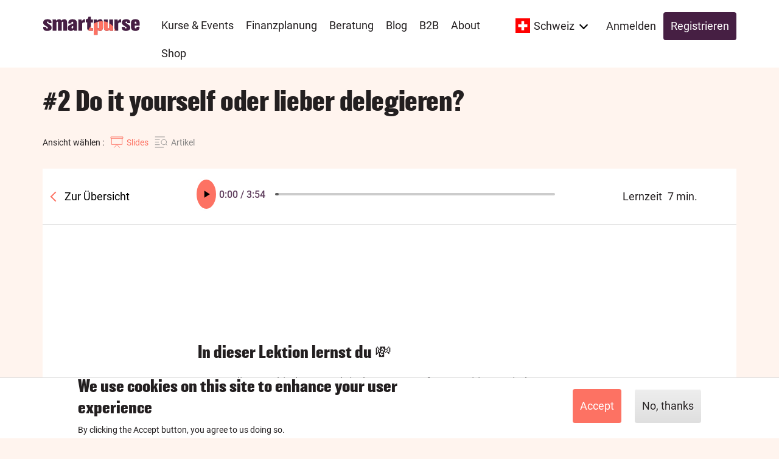

--- FILE ---
content_type: text/html; charset=UTF-8
request_url: https://smartpurse.me/de-ch/learn/aktive-vs-passive-anlagestrategie
body_size: 13812
content:
<!DOCTYPE html>
<html lang="de-ch" dir="ltr" prefix="og: https://ogp.me/ns#">
  <head>
    <meta charset="utf-8" />
<meta http-equiv="content-language" content="de-ch" />
<link rel="canonical" href="https://smartpurse.me/de-ch/learn/aktive-vs-passive-anlagestrategie" />
<meta name="robots" content="index, follow" />
<meta name="referrer" content="no-referrer" />
<meta property="og:site_name" content="SmartPurse" />
<meta property="og:type" content="Artikel" />
<meta property="og:url" content="https://smartpurse.me/de-ch/learn/aktive-vs-passive-anlagestrategie" />
<meta property="og:title" content="Aktive vs. passive Anlagestrategie" />
<meta property="og:updated_time" content="2024-01-28T20:34:23+0100" />
<meta name="twitter:card" content="summary_large_image" />
<meta name="Generator" content="Drupal 10 (Thunder | https://www.thunder.org); Commerce 2" />
<meta name="MobileOptimized" content="width" />
<meta name="HandheldFriendly" content="true" />
<meta name="viewport" content="width=device-width, initial-scale=1.0" />
<script type="application/ld+json">{
    "@context": "https://schema.org",
    "@graph": [
        {
            "@type": "NewsArticle",
            "name": "#2 Do it yourself oder lieber delegieren?",
            "headline": "Aktive vs. passive Anlagestrategie",
            "about": "Investiere dein Geld in 5 Schritten",
            "datePublished": "2022-06-15T14:41:14+0200",
            "dateModified": "2024-01-28T20:34:23+0100",
            "publisher": {
                "@type": "Organization",
                "name": "SmartPurse",
                "url": "https://smartpurse.me/de-ch"
            }
        }
    ]
}</script>
<link rel="icon" href="/sites/all/themes/smurse/static/favicon.svg" type="image/svg+xml" />
<link rel="alternate" hreflang="en" href="https://smartpurse.me/en/learn/2-choose-your-approach" />
<link rel="alternate" hreflang="en-ch" href="https://smartpurse.me/en-ch/learn/2-choose-your-approach" />
<link rel="alternate" hreflang="en-gb" href="https://smartpurse.me/en-gb/learn/2-choose-your-approach" />
<link rel="alternate" hreflang="de-ch" href="https://smartpurse.me/de-ch/learn/aktive-vs-passive-anlagestrategie" />
<script src="/sites/default/files/eu_cookie_compliance/eu_cookie_compliance.script.js?t919u7" defer></script>
<script src="/sites/default/files/google_tag/smartpurse_web/google_tag.script.js?t919u7" defer></script>

    <title>Aktive vs. passive Anlagestrategie</title>
    <link rel="stylesheet" media="all" href="/sites/default/files/css/css_o6nXnqDq4CyKOmGgjZewtUFS2E_LxbSGf6R5mmqylMw.css?delta=0&amp;language=de-ch&amp;theme=smurse&amp;include=[base64]" />
<link rel="stylesheet" media="all" href="/sites/default/files/css/css_uW2EriIG1m45YbG_iKXSGDMHomwz2zfj7tPye1I-ctU.css?delta=1&amp;language=de-ch&amp;theme=smurse&amp;include=[base64]" />
<link rel="stylesheet" media="print" href="/sites/default/files/css/css_FAPu3dI66ILZWszhbcVWiBBM-HM_jyRN5fUTKlNpCNI.css?delta=2&amp;language=de-ch&amp;theme=smurse&amp;include=[base64]" />
<link rel="stylesheet" media="all" href="/sites/default/files/css/css_znqS3Yrt9jc6f99KZkdPVKcmAeh19GuSGR1-EyAHLPw.css?delta=3&amp;language=de-ch&amp;theme=smurse&amp;include=[base64]" />

    <script type="application/json" data-drupal-selector="drupal-settings-json">{"path":{"baseUrl":"\/","pathPrefix":"de-ch\/","currentPath":"node\/788","currentPathIsAdmin":false,"isFront":false,"currentLanguage":"de-ch"},"pluralDelimiter":"\u0003","suppressDeprecationErrors":true,"ajaxPageState":{"libraries":"[base64]","theme":"smurse","theme_token":null},"ajaxTrustedUrl":{"form_action_p_pvdeGsVG5zNF_XLGPTvYSKCf43t8qZYSwcfZl2uzM":true},"facebook_pixel":{"facebook_id":"891930852569170","events":[{"event":"ViewContent","data":"{\u0022content_name\u0022:\u0022#2 Do it yourself oder lieber delegieren?\u0022,\u0022content_type\u0022:\u0022article\u0022,\u0022content_ids\u0022:[\u0022788\u0022]}"}],"fb_disable_advanced":false,"eu_cookie_compliance":false,"donottrack":true},"data":{"extlink":{"extTarget":true,"extTargetNoOverride":false,"extNofollow":false,"extNoreferrer":false,"extFollowNoOverride":false,"extClass":"ext","extLabel":"(link is external)","extImgClass":false,"extSubdomains":true,"extExclude":"","extInclude":"","extCssExclude":".menu--footer-home-social, .external-links--disabled","extCssExplicit":"","extAlert":true,"extAlertText":"This link will take you to an external web site. We are not responsible for their content.","mailtoClass":"mailto","mailtoLabel":"(link sends email)","extUseFontAwesome":false,"extIconPlacement":"before","extFaLinkClasses":"fa fa-external-link","extFaMailtoClasses":"fa fa-envelope-o","whitelistedDomains":["mailchi.mp","www.eventbrite.ch","us20.list-manage.com","drive.google.com","apps.apple.com\/gb\/app\/money-school\/id1583261907","apps.apple.com\/ch\/app\/smartpurse-schweiz\/id1597660636","urlgeni.us\/smartpurseuk","urlgeni.us\/smartpursech","meetings.hubspot.com","finanzplanung.smartpurse.me\/basic","finanzplanung.smartpurse.me\/vorsorge","finanzplanung.smartpurse.me\/ruhestand","finanzplanung.smartpurse.me\/financeplan-basic","finanzplanung.smartpurse.me\/financeplan-provision","finanzplanung.smartpurse.me\/financeplan-retirement","meetings-eu1.hubspot.com\/team-smartpurse"]}},"eu_cookie_compliance":{"cookie_policy_version":"1.0.0","popup_enabled":true,"popup_agreed_enabled":false,"popup_hide_agreed":false,"popup_clicking_confirmation":false,"popup_scrolling_confirmation":false,"popup_html_info":"\u003Cdiv aria-labelledby=\u0022popup-text\u0022  class=\u0022eu-cookie-compliance-banner eu-cookie-compliance-banner-info eu-cookie-compliance-banner--opt-in\u0022\u003E\n  \u003Cdiv class=\u0022popup-content info eu-cookie-compliance-content\u0022\u003E\n        \u003Cdiv id=\u0022popup-text\u0022 class=\u0022eu-cookie-compliance-message\u0022 role=\u0022document\u0022\u003E\n      \u003Ch2\u003EWe use cookies on this site to enhance your user experience\u003C\/h2\u003E\n\u003Cp\u003EBy clicking the Accept button, you agree to us doing so.\u003C\/p\u003E\n\n          \u003C\/div\u003E\n\n    \n    \u003Cdiv id=\u0022popup-buttons\u0022 class=\u0022eu-cookie-compliance-buttons\u0022\u003E\n            \u003Cbutton type=\u0022button\u0022 class=\u0022agree-button eu-cookie-compliance-secondary-button\u0022\u003EAccept\u003C\/button\u003E\n              \u003Cbutton type=\u0022button\u0022 class=\u0022decline-button eu-cookie-compliance-default-button\u0022\u003ENo, thanks\u003C\/button\u003E\n          \u003C\/div\u003E\n  \u003C\/div\u003E\n\u003C\/div\u003E","use_mobile_message":false,"mobile_popup_html_info":"\u003Cdiv aria-labelledby=\u0022popup-text\u0022  class=\u0022eu-cookie-compliance-banner eu-cookie-compliance-banner-info eu-cookie-compliance-banner--opt-in\u0022\u003E\n  \u003Cdiv class=\u0022popup-content info eu-cookie-compliance-content\u0022\u003E\n        \u003Cdiv id=\u0022popup-text\u0022 class=\u0022eu-cookie-compliance-message\u0022 role=\u0022document\u0022\u003E\n      \n          \u003C\/div\u003E\n\n    \n    \u003Cdiv id=\u0022popup-buttons\u0022 class=\u0022eu-cookie-compliance-buttons\u0022\u003E\n            \u003Cbutton type=\u0022button\u0022 class=\u0022agree-button eu-cookie-compliance-secondary-button\u0022\u003EAccept\u003C\/button\u003E\n              \u003Cbutton type=\u0022button\u0022 class=\u0022decline-button eu-cookie-compliance-default-button\u0022\u003ENo, thanks\u003C\/button\u003E\n          \u003C\/div\u003E\n  \u003C\/div\u003E\n\u003C\/div\u003E","mobile_breakpoint":768,"popup_html_agreed":false,"popup_use_bare_css":false,"popup_height":"auto","popup_width":"100%","popup_delay":1000,"popup_link":"\/de-ch\/Datenschutz-Bestimmungen","popup_link_new_window":true,"popup_position":false,"fixed_top_position":true,"popup_language":"de-ch","store_consent":true,"better_support_for_screen_readers":true,"cookie_name":"","reload_page":false,"domain":"","domain_all_sites":false,"popup_eu_only":false,"popup_eu_only_js":false,"cookie_lifetime":100,"cookie_session":0,"set_cookie_session_zero_on_disagree":0,"disagree_do_not_show_popup":false,"method":"opt_in","automatic_cookies_removal":true,"allowed_cookies":"","withdraw_markup":"\u003Cbutton type=\u0022button\u0022 class=\u0022eu-cookie-withdraw-tab\u0022\u003EPrivacy settings\u003C\/button\u003E\n\u003Cdiv aria-labelledby=\u0022popup-text\u0022 class=\u0022eu-cookie-withdraw-banner\u0022\u003E\n  \u003Cdiv class=\u0022popup-content info eu-cookie-compliance-content\u0022\u003E\n    \u003Cdiv id=\u0022popup-text\u0022 class=\u0022eu-cookie-compliance-message\u0022 role=\u0022document\u0022\u003E\n      \u003Ch2\u003EWe use cookies on this site to enhance your user experience\u003C\/h2\u003E\n\u003Cp\u003EYou have given your consent for us to set cookies.\u003C\/p\u003E\n\n    \u003C\/div\u003E\n    \u003Cdiv id=\u0022popup-buttons\u0022 class=\u0022eu-cookie-compliance-buttons\u0022\u003E\n      \u003Cbutton type=\u0022button\u0022 class=\u0022eu-cookie-withdraw-button \u0022\u003EWithdraw consent\u003C\/button\u003E\n    \u003C\/div\u003E\n  \u003C\/div\u003E\n\u003C\/div\u003E","withdraw_enabled":false,"reload_options":0,"reload_routes_list":"","withdraw_button_on_info_popup":false,"cookie_categories":[],"cookie_categories_details":[],"enable_save_preferences_button":true,"cookie_value_disagreed":"0","cookie_value_agreed_show_thank_you":"1","cookie_value_agreed":"2","containing_element":"body","settings_tab_enabled":false,"olivero_primary_button_classes":"","olivero_secondary_button_classes":"","close_button_action":"close_banner","open_by_default":true,"modules_allow_popup":true,"hide_the_banner":false,"geoip_match":true},"blazy":{"loadInvisible":false,"offset":100,"saveViewportOffsetDelay":50,"loader":true,"unblazy":null},"blazyIo":{"disconnect":false,"rootMargin":"0px","threshold":[0,0.25,0.5,0.75,1]},"slick":{"accessibility":true,"adaptiveHeight":false,"autoplay":false,"pauseOnHover":true,"pauseOnDotsHover":false,"pauseOnFocus":true,"autoplaySpeed":3000,"arrows":true,"downArrow":false,"downArrowTarget":"","downArrowOffset":0,"centerMode":false,"centerPadding":"50px","dots":false,"dotsClass":"slick-dots","draggable":true,"fade":false,"focusOnSelect":false,"infinite":true,"initialSlide":0,"lazyLoad":"ondemand","mouseWheel":false,"randomize":false,"rtl":false,"rows":1,"slidesPerRow":1,"slide":"","slidesToShow":1,"slidesToScroll":1,"speed":500,"swipe":true,"swipeToSlide":false,"edgeFriction":0.35,"touchMove":true,"touchThreshold":5,"useCSS":true,"cssEase":"ease","cssEaseBezier":"","cssEaseOverride":"","useTransform":true,"easing":"linear","variableWidth":false,"vertical":false,"verticalSwiping":false,"waitForAnimate":true},"superfish":{"superfish-main":{"id":"superfish-main","sf":{"animation":{"opacity":"show","height":"show"},"speed":"fast"},"plugins":{"supposition":true,"supersubs":true}}},"user":{"uid":0,"permissionsHash":"33fc2aa4e2ce9069673851f4f9a47211b9b6277d17ed408b86e6d1fd83fc99e5"}}</script>
<script src="/sites/all/themes/smurse/js/smartpurse/smartpurse.esm.js?t919u7" type="module"></script>
<script src="/sites/default/files/js/js_wJybTlNXpYGxF5nPhI6-0i8jot8o-vLBEp4gGhgHypg.js?scope=header&amp;delta=1&amp;language=de-ch&amp;theme=smurse&amp;include=[base64]"></script>

    <link rel="preload" href="/sites/all/themes/smurse/static/fonts/balboa/5173632/0f7d9122-f336-4742-8d06-19481fa65327.woff2" as="font" crossOrigin="anonymous"/>
    <link rel="preload" href="/sites/all/themes/smurse/static/fonts/roboto/roboto-v29-latin-500.woff2" as="font" crossOrigin="anonymous"/>
  <body class="layout-no-sidebars smurse--article">
        <a href="#main-content" class="visually-hidden focusable">
      Skip to main content
    </a>
    <noscript><iframe src="https://www.googletagmanager.com/ns.html?id=GTM-KWBFNMN" height="0" width="0" style="display:none;visibility:hidden"></iframe></noscript><noscript><iframe src="https://www.googletagmanager.com/ns.html?id=GTM-K3GLS5NM" height="0" width="0" style="display:none;visibility:hidden"></iframe></noscript><noscript><img src="https://www.facebook.com/tr?id=891930852569170&amp;ev=PageView&amp;noscript=1" alt="" height="1" width="1" /></noscript>
      <div class="dialog-off-canvas-main-canvas" data-off-canvas-main-canvas>
    <div  id="page-wrapper">
  <div id="page">
    <div class="overlay"></div>
    <header id="header" class="header" role="banner" aria-label="Site header">
      <div class="sticky-header">
        <div class="main-menu">
          <div class="section layout-container clearfix">
            <button type="button" class="burger">
              <span class="burger-label">Toggle navigation</span>
              <span class="icon-bar"></span>
              <span class="icon-bar"></span>
              <span class="icon-bar"></span>
            </button>
              <div class="region region-secondary-menu">
    <div data-drupal-messages-fallback class="hidden"></div>

  </div>

              <div class="clearfix region region-header">
    <div id="block-smurse-branding" class="clearfix site-branding block block-system block-system-branding-block">
  
    
        <a href="/de-ch" title="SmartPurse Logo to homepage" rel="home" class="site-branding__logo">
      <img src="/sites/all/themes/smurse/static/logo2021.svg" alt="SmartPurse Logo to homepage" width="160"/>
    </a>
    </div>

  </div>

              <div class="region region-primary-menu">
    <div class="main-mobile-menu__header">
      <span>Menu</span>
      <div class="button--close"><span class="visually-hidden">Close</span></div>
    </div>
    <div class="user-not-logged-in block block-custom block-smurse-continue-button-header" id="block-continuebuttonheader-2">
  
    
      <div class="content">
      <a href="/de-ch/user/login" class="button button--ghost button--small">Anmelden</a><a href="/de-ch/user/register" class="button button--primary button--small">Registrieren</a>
    </div>
  </div>
<div class="language-switcher-language-url block block-language block-language-blocklanguage-interface" id="block-languageswitcher" role="navigation">
  
    
      <div class="content">
      <div class="active-language de-ch">Schweiz</div>
    <ul class="links"><li hreflang="en" data-drupal-link-system-path="node/788" class="en"><a href="/en/learn/2-choose-your-approach" class="language-link" hreflang="en" data-drupal-link-system-path="node/788">Global</a></li><li hreflang="en-ch" data-drupal-link-system-path="node/788" class="en-ch"><a href="/en-ch/learn/2-choose-your-approach" class="language-link" hreflang="en-ch" data-drupal-link-system-path="node/788">Switzerland</a></li><li hreflang="en-gb" data-drupal-link-system-path="node/788" class="en-gb"><a href="/en-gb/learn/2-choose-your-approach" class="language-link" hreflang="en-gb" data-drupal-link-system-path="node/788">UK</a></li><li hreflang="de-ch" data-drupal-link-system-path="node/788" class="de-ch is-active" aria-current="page"><a href="/de-ch/learn/aktive-vs-passive-anlagestrategie" class="language-link is-active" hreflang="de-ch" data-drupal-link-system-path="node/788" aria-current="page">Schweiz</a></li><li hreflang="de-at" data-drupal-link-system-path="node/788" class="de-at"><a href="/de-at/learn/aktive-vs-passive-anlagestrategie" class="language-link" hreflang="de-at" data-drupal-link-system-path="node/788">Österreich</a></li></ul>
    </div>
  </div>
<div id="block-mainnavigation" class="block block-superfish block-superfishmain">
  
    
      <div class="content">
      
<ul id="superfish-main" class="menu sf-menu sf-main sf-horizontal sf-style-none" role="menu" aria-label="Menu">
  

  
  <li id="main-menu-link-content19a5ad68-88a7-45d6-ab4f-2cb5e97dd65c" class="sf-depth-1 sf-no-children" role="none">
              <a href="/de-ch/Kurse" class="sf-depth-1" role="menuitem">Kurse &amp; Events</a>
                      </li>


  
  <li id="main-menu-link-contentfe64c6cc-904e-4e20-951b-a042d6645ceb" class="sf-depth-1 sf-no-children" role="none">
              <a href="/de-ch/financialplan" class="sf-depth-1" role="menuitem">Finanzplanung</a>
                      </li>


  
  <li id="main-menu-link-contentbb1e65e6-810c-409a-86a8-b953e4a96f1b" class="sf-depth-1 sf-no-children" role="none">
              <a href="/de-ch/coach-finden" title="Finde einen Coach und werde Coach" class="sf-depth-1" role="menuitem">Beratung</a>
                      </li>


  
  <li id="main-menu-link-content7c7aeedb-9c41-400b-9fc7-957b9d21e3b3" class="sf-depth-1 sf-no-children" role="none">
              <a href="/de-ch/blog/finanzundgeldtipps" class="sf-depth-1" role="menuitem">Blog</a>
                      </li>


  
  <li id="main-menu-link-content61cbcbe2-b4a5-4d7d-86c5-6a01f3a0bfdf" class="sf-depth-1 sf-no-children" role="none">
              <a href="/de-ch/for-business" class="sf-depth-1" role="menuitem">B2B</a>
                      </li>


  
  <li id="main-menu-link-contentba29be01-61ff-4090-9385-5b93ce29c49a" class="sf-depth-1 sf-no-children" role="none">
              <a href="/de-ch/about/aboutus" class="sf-depth-1" role="menuitem">About</a>
                      </li>


  
  <li id="main-menu-link-contente9ae2ecc-600b-4b78-9992-195b9cb4a578" class="sf-depth-1 sf-no-children" role="none">
              <a href="/de-ch/shop" class="sf-depth-1" role="menuitem">Shop</a>
                      </li>


</ul>

    </div>
  </div>

  </div>

            <div class="main-mobile-submenus">
              <div class="main-mobile-menu__header">
                <a href="#" class="back">Menu</a>
                <div class="button--close"><span class="visually-hidden">Close</span></div>
              </div>
            </div>
          </div>
        </div>
              </div>
    </header>
            <div id="main-background">
    </div>
    <div id="main-wrapper" class="layout-main-wrapper layout-container clearfix">
      <div id="main" class="layout-main clearfix">            <div class="region region-breadcrumb">
    
  </div>

        <main id="content" class="column main-content" role="main">
          <a id="main-content" tabindex="-1"></a>            <page-title color="green">
  <h1 class="ts-lesson-title">
  
    
      
          
      #2 Do it yourself oder lieber delegieren?

    

  
  

  

  
    
  
</h1>
</page-title>

          
            <div class="region region-content">
    <div id="block-smurse-content" class="block block-system block-system-main-block">
  
    
      <div class="content">
      
<article class="slider__chapter-steps full node__article">

  
    

      <div class="node__content">
                      <div class="slider_fullpage_switcher" >
          <span> Ansicht wählen :</span>
          <a href="#" class="slick__enable active" tabindex="0">Slides </a>
          <a href="#" class="slick__disable" tabindex="0">Artikel </a>
        </div>
        <div class="node__content--white">
                                  <div class="slider__meta">
              <a
                data-module-number="5"
                class="slider__link_overview"
                href= /de-ch/inhalts%C3%BCbersicht#chapter-52> Zur Übersicht</a>
              <div class="slider__audio">
            <div class="field field--name-field-audio field--type-entity-reference field--label-hidden field__item"><article class="media media--type-audio-file media--view-mode-default">
  
      
  <div class="field field--name-field-media-audio-file field--type-file field--label-visually_hidden">
    <div class="field__label visually-hidden">Audio file</div>
              <div class="field__item">
<audio  controls="controls">
      <source  src="/sites/default/files/audio_file/2023-11/m5k2l2.mp3" type="audio/mpeg" />
  </audio>
</div>
          </div>

  </article>
</div>
      </div>
              <div class="slider__progress">
                
  <div class="field field--name-field-time-indication field--type-integer field--label-inline clearfix">
    <div class="field__label">Lernzeit</div>
              <div content="7" class="field__item">7 min.</div>
          </div>

                
              </div>
            </div>
                      <div class="slick blazy slick--skin--_ slick--optionset--chapter-steps" data-blazy="" id="slick-1">
    <div id="slick-1-slider" data-slick="{&quot;infinite&quot;:false,&quot;lazyLoad&quot;:&quot;blazy&quot;,&quot;count&quot;:12}" class="slick__slider">
  
      
  <div class="slick__slide slide slide--0">
  <div class="slide__content">
                    <div class="paragraph-width--narrow paragraph paragraph--type--text paragraph--view-mode--default">
          
  <h3 class="ts-teaser-title field--name-field-title">In dieser Lektion lernst du 💸</h3>

            <div class="clearfix text-formatted field field--name-field-text field--type-text-long field--label-hidden field__item"><ul>
	<li>Was die verschiedenen praktischen Ansätze für Investitionen sind<br>
	&nbsp;</li>
	<li>Die Vor- und Nachteile der verschiedenen Ansätze<br>
	&nbsp;</li>
	<li>Was der Unterschied zwischen aktivem und passivem Investieren ist</li>
</ul></div>
      
      </div>

      
  
  
  </div>  </div>

  <div class="slick__slide slide slide--1">
  <div class="slide__content">
                    <div class="paragraph paragraph--type--video paragraph--view-mode--default">
          
            <div class="field field--name-field-video field--type-entity-reference field--label-hidden field__item"><div>
  
  
      <div class="field field--name-field-media-video-embed-field field--type-video-embed-field field--label-hidden field__items">
              <video-player class="field__item"><a href="https://youtu.be/_m9jkwI2Eas" target="_blank" rel="noopener" data-extlink=""><img src="/sites/default/files/styles/media_image/public/video_thumbnails/_m9jkwI2Eas.jpg?h=c673cd1c&amp;itok=LLwEIt_8" width="938" height="527" alt="" loading="lazy" class="image-style-media-image" />

</a><play-button state="stopped"></play-button></video-player>
          </div>
  

  <div class="video__meta">
    
    
  </div>
</div>
</div>
      
      </div>

      
  
  
  </div>  </div>

  <div class="slick__slide slide slide--2">
  <div class="slide__content">
                    <div class="paragraph-width--narrow paragraph paragraph--type--text paragraph--view-mode--default">
          
  <h3 class="ts-teaser-title field--name-field-title">Zusammenfassung</h3>

            <div class="clearfix text-formatted field field--name-field-text field--type-text-long field--label-hidden field__item"><p>Im Grossen und Ganzen hast du drei Möglichkeiten: Du kannst deine Aktien, Fonds und börsengehandelten Fonds selbst auswählen, ein Robo-Advisor-Tool nutzen oder dich von einem Finanzprofi beraten lassen. Kombinationen sind auch natürlich auch möglich.&nbsp;</p>

<p>Um eine Entscheidung zu treffen, solltest du dir&nbsp;die folgenden Fragen stellen:</p>

<ol>
	<li><strong>Wie viel Zeit </strong>möchte ich dafür aufwenden?<br>
	&nbsp;</li>
	<li><strong>Wie wichtig ist es für mich, die volle Kontrolle</strong> zu haben?<br>
	&nbsp;</li>
	<li><strong>Welche Art von Erfahrung möchte ich machen</strong>, eine digitale oder eine menschliche?</li>
</ol></div>
      
      </div>

      
  
  
  </div>  </div>

  <div class="slick__slide slide slide--3">
  <div class="slide__content">
                    <div class="paragraph-width--narrow paragraph paragraph--type--text paragraph--view-mode--default">
          
  <h3 class="ts-teaser-title field--name-field-title">Aktiv vs. passiv investieren</h3>

            <div class="clearfix text-formatted field field--name-field-text field--type-text-long field--label-hidden field__item"><p>Was dir bei deiner Entscheidung helfen kann, ist die Frage, welcher Anlegertyp du sein möchtest - aktiv oder passiv?<br>
Hier ist der Unterschied zwischen den beiden:</p></div>
      
      </div>

      
  
  
  </div>  </div>

  <div class="slick__slide slide slide--4">
  <div class="slide__content">
                    <div class="paragraph-width--narrow paragraph paragraph--type--image paragraph--view-mode--default cutoff-corner">
          
            <div class="field field--name-field-image field--type-entity-reference field--label-hidden field__item"><article class="media media--type-image media--view-mode-default">
  
      
            <div class="blazy blazy--field blazy--field-image blazy--field-image--default field field--name-field-image field--type-image field--label-hidden field__item" data-blazy="">




                  <div class="media media--blazy media--image is-b-loading"><img alt="Es gibt aktives und passives Investieren" class="media__image media__element b-lazy" decoding="async" loading="lazy" data-src="/sites/default/files/2022-06/24.png" src="data:image/svg+xml;charset=utf-8,%3Csvg%20xmlns%3D&#039;http%3A%2F%2Fwww.w3.org%2F2000%2Fsvg&#039;%20viewBox%3D&#039;0%200%201%201&#039;%2F%3E" width="940" height="788" />
        </div>
        
  
</div>
      
  </article>
</div>
      
      </div>

      
  
  
  </div>  </div>

  <div class="slick__slide slide slide--5">
  <div class="slide__content">
                    <div class="paragraph-width--narrow paragraph paragraph--type--text paragraph--view-mode--default">
          
            <div class="clearfix text-formatted field field--name-field-text field--type-text-long field--label-hidden field__item"><p><strong>Aktives Investieren</strong></p>

<p>Aktives Investieren ist genau das: Anleger:innen verkaufen und kaufen dabei ständig - als Reaktion auf günstige Marktschwankungen - Vermögenswerte, um schnelle Gewinne zu erzielen. Das Ziel aktiver Trader:innen ist es, den Gesamtmarkt oder einen bestimmten Index zu übertreffen.</p>

<p>Wenn du eher zu den aktiven Händlern gehörst, dann ist der DYI-Ansatz für dich geeignet. Das heisst, du benötigst nur ein Depot und eine Plattform zum Handeln.&nbsp;</p></div>
      
      </div>

      
  
  
  </div>  </div>

  <div class="slick__slide slide slide--6">
  <div class="slide__content">
                    <div class="paragraph-width--narrow paragraph paragraph--type--text paragraph--view-mode--default">
          
            <div class="clearfix text-formatted field field--name-field-text field--type-text-long field--label-hidden field__item"><p><strong>Passives Investieren</strong></p>

<p>Passives Investieren ist, wie du vielleicht schon erraten hast, eher entspannt.&nbsp;</p>

<p>Bei einer passiven Strategie kaufen Anleger:innen Anlagen und halten sie langfristig, da sie davon ausgehen, dass ihr Vermögen so im Lauf der Zeit wachsen wird.&nbsp;</p>

<p>Es wird insgesamt viel weniger gehandelt und es wird weniger auf Marktschwankungen reagiert. Ein klassisches Beispiel für einen passiven Ansatz ist der Kauf eines Indexfonds oder ETFs, der einen der grossen Indizes wie den S&amp;P 500 oder den FTSE 100 abbildet.&nbsp;</p>

<p>Wenn du es etwas ruhiger angehen lassen willst, bist du mit einer selbst ausgewählten Anzahl von Fonds, einem Robo-Advisor oder einer Lösung, bei der ein:e Manager:in oder eine Bank deine Anlagen verwaltet, gut bedient.</p></div>
      
      </div>

      
  
  
  </div>  </div>

  <div class="slick__slide slide slide--7">
  <div class="slide__content">
                    <div class="paragraph-width--narrow paragraph paragraph--type--text paragraph--view-mode--default">
          
  <h3 class="ts-teaser-title field--name-field-title">Welche Plattformen brauchst du, um zu investieren?</h3>

            <div class="clearfix text-formatted field field--name-field-text field--type-text-long field--label-hidden field__item"><p>Je nachdem, wofür du dich entscheidest:&nbsp;</p>

<ul>
	<li><strong>Wenn du in Einzelaktien investierst&nbsp;</strong>oder deine Fonds und ETFs selbst auswählst, benötigst&nbsp;du ein entsprechendes Konto bei einer Bank oder einem Online-Broker. In den meisten Fällen kann dieses Konto online eröffnet werden, und viele Anbieter berechnen keine Gebühren für das Konto an sich. Handelsgebühren für den Kauf und Verkauf von Fonds oder ETFs können anfallen.&nbsp;<br>
	&nbsp;</li>
	<li><strong>Wenn du&nbsp;bei einem Robo-Advisor investierst</strong>, musst du kein extra Konto eröffnen.&nbsp;Robo-Advisor bewahren dein&nbsp;Geld&nbsp;nicht selbst auf, sondern arbeiten mit einer&nbsp;Bank (Depotbank) zusammen.&nbsp;<br>
	&nbsp;</li>
	<li><strong>Wenn du mit eine:r Berater:in investierst</strong>, werden diese&nbsp;ein entsprechendes Konto für dich&nbsp;eröffnen.&nbsp;</li>
</ul>

<p>Zur Entscheidungsfindung haben wir eine praktische Checkliste vorbereitet:&nbsp;</p></div>
      
      </div>

      
  
  
  </div>  </div>

  <div class="slick__slide slide slide--8">
  <div class="slide__content">
                    <div class="paragraph paragraph--type--premium-resource paragraph--view-mode--default">
          
  <h3 class="ts-teaser-title field--name-field-title">Downloade unsere Checkliste</h3>
<style type="text/css">
  .block-page-title-block {
    display: none;
  }

  .smartpurse-paywall__inner subtitle-paragraph h2 {
    max-width: 100%;
  }

  .ts-body--link {
    color: white;
    text-underline: none;
  }
</style>
<div  class="smartpurse-paywall smartpurse-paywall--anonymous">
  <div class="smartpurse-paywall__inner">
          <subtitle-paragraph color="white" align="left">
        <h2 class="ts-subsection-title">Bitte melde dich an</h2>
        <div slot="description">
          <p class="ts-body">
            Unsere Inhalte sind unabhängig und vollständig werbefrei.          </p>
          <p class="ts-body">
            Um vom uneingeschränkten Zugang auf alle unsere Lektionen und Webinaren zu profitieren, erweitere bitte dein Konto.          </p>
          <a href="/de-ch/smartpurse/buy/48" rel="nofollow" aria-describedby="upgrade-button-details"><access-button size="default" role="link" state="locked" color="white">
              Jetzt erweitern zu  VIP Subscription
            </access-button></a>
          <p class="ts-body"> <br> oder <a href="/en/pricing" class="ts-body ts-body--link">nimm an einem unserer Live-Webinare teil</a>1 Monat Premium-Zugang zur allen Inhalten inklusive.</p>
                      <p class="ts-small" style="margin-top: 6px;">
              VIP Coaching ist auch verfügbar in                <a style="color: white;" rel="alternate nofollow" hreflang="en" href="/en/smartpurse/buy/48"><lang-info code="en" class="ts-small">
                    Global
                  </lang-info></a>,                <a style="color: white;" rel="alternate nofollow" hreflang="en-ch" href="/en-ch/smartpurse/buy/48"><lang-info code="en-ch" class="ts-small">
                    Switzerland
                  </lang-info></a>                  und
                                <a style="color: white;" rel="alternate nofollow" hreflang="en-gb" href="/en-gb/smartpurse/buy/48"><lang-info code="en-gb" class="ts-small">
                    UK
                  </lang-info></a>.
            </p>
                  </div>
      </subtitle-paragraph>
      </div>
</div>

      </div>

      
  
  
  </div>  </div>

  <div class="slick__slide slide slide--9">
  <div class="slide__content">
                  <div class="first color--15b3ab paragraph paragraph--halfpint paragraph--type--coloured-box">
  <div class="content-container color--15b3ab" style="background-color: #15B3AB">
    
            <div class="clearfix text-formatted field field--name-field-text field--type-text-long field--label-hidden field__item"><h3>To-Do 📝</h3>

<ol>
	<li><strong>Verwende die Kriterien in der Checkliste</strong>, um dich für einen Ansatz oder eine Kombination von Ansätzen zu entscheiden.<br>
	&nbsp;</li>
	<li><strong>Vergleiche verschiedene Anbieter</strong>, um ein Gefühl dafür zu bekommen, was dir gefallen könnte</li>
</ol></div>
      
    
  </div>
</div>

      
  
  
  </div>  </div>

  <div class="slick__slide slide slide--10">
  <div class="slide__content">
                    <div class="paragraph paragraph--type--self-evaluation-test paragraph--view-mode--default">
          
            <div class="field field--name-field-set-title field--type-string field--label-hidden field__item">Bereit, dein Wissen zu testen?</div>
      
            <div class="field field--name-field-set-description field--type-string-long field--label-hidden field__item">Löse das Quiz und sammle SmartCoins🏆✨<br />
</div>
      <a href="/de-ch/smartpurse/se_test_form/14125" class="use-ajax button button--primary smartpurse-se-test-form-loader" data-dialog-type="modal" data-dialog-options="{&quot;classes&quot;:{&quot;ui-dialog&quot;:&quot;ui-dialog quiz-dialog-content&quot;}}">Los geht's!</a><div class="completed-test-warning hidden">Für Wiederholung des Quizzes gibt es keine zusätzlichen SmartCoins😉</div>

      </div>

      
  
  
  </div>  </div>

  <div class="slick__slide slide slide--11">
  <div class="slide__content">
                  
  <book-navigation>
                    <a
            slot="overview"
            href="/de-ch/inhalts%C3%BCbersicht#chapter-52"
            data-module-number="5"
            data-module-tid="256"
            data-chapter-number="2"
            data-chapter-tid="52"
          >
            <span class="spitzmarke">Zur Übersicht</span>
            <div class="title">Investiere dein Geld in 5 Schritten</div>
          </a>
                      <a slot="next" href="/de-ch/learn/anlageprodukte-und-anbieter">
        <span class="spitzmarke">Nächste Lektion</span>
        <div class="title">#3 Wähle deinen Anbieter und Anlageprodukte</div>
      </a>
      </book-navigation>

      
  
  
  </div>  </div>

    </div>

            <nav role="navigation" class="slick__arrow">
        <button type="button" data-role="none" class="slick-prev" aria-label="Zurück" tabindex="0">Zurück</button>
                <button type="button" data-role="none" class="slick-next" aria-label="Nächste" tabindex="0">Nächste</button>
        <button type="button" data-role="none" class="slick-next-tooltip hidden" aria-label="Nächste" tabindex="0">Nächste</button>
      </nav>
      <div class="flex-column-align-center wrapper-tooltip-quiz-not-finished">
        <div class="tooltip-quiz-not-finished next-btn-tooltip-quiz-not-finished hidden">
          Löse das Quiz, um die Lektion zu beenden
        </div>
      </div>
            <div class="slider__bottom-buttons"></div>
  </div>


                  </div>
        <div class="shariff"   data-url="https://smartpurse.me/de-ch/learn/aktive-vs-passive-anlagestrategie" data-title="Aktive vs. passive Anlagestrategie" data-services="[&quot;twitter&quot;,&quot;facebook&quot;,&quot;whatsapp&quot;]" data-theme="colored" data-css="complete" data-orientation="horizontal" data-mail-url="mailto:" data-button-style="icon" data-lang="en">
    
        
</div>

          </div>
  </article>

    </div>
  </div>
<div class="views-element-container block block-views block-views-blockarticle-events-block-1" id="block-views-block-article-events-block-1">
  
      <subtitle-paragraph color="red">
      <h2 class="ts-section-title">Upcoming events</h2>
    </subtitle-paragraph>
    
      <div class="content">
      <div><div class="article-events view view-article-events view-id-article_events view-display-id-block_1 js-view-dom-id-e4a8fe7783e7d07d913b12a9b8fc01f3f74d6ff3a5d37cc6bc8e9fca9940fa01">
  
    
      
  
          </div>
</div>

    </div>
  </div>

  </div>

        </main>
                      </div>
    </div>
    
        
          <div class="footer-signup">
        <aside class="layout-container clearfix" role="complementary">
          
<div class="region region-footer-signup">
  <div class="mailchimp-signup-subscribe-form block block-mailchimp-signup block-mailchimp-signup-subscribe-blocksmartpurse-money-tips-deutsch" data-drupal-selector="mailchimp-signup-subscribe-block-smartpurse-money-tips-deutsch-form" id="block-mailchimpsubscriptionformsmartpursemoneytipsdeutsch">
  
      <h2 class="ts-section-title">Praktische Finanztipps und eine Prise Humor? Unser Gratis-Newsletter Money Tipps freut sich auf Dich!</h2>
    
      <div class="content">
      <form action="/de-ch/learn/aktive-vs-passive-anlagestrategie" method="post" id="mailchimp-signup-subscribe-block-smartpurse-money-tips-deutsch-form" accept-charset="UTF-8">
  <div id="mailchimp-newsletter-48c04dba53-mergefields" class="mailchimp-newsletter-mergefields"><div class="js-form-item form-item js-form-type-email form-type-email js-form-item-mergevars-email form-item-mergevars-email">
      <label for="edit-mergevars-email" class="js-form-required form-required">E-Mail Adresse</label>
        <input autocomplete="email" data-drupal-selector="edit-mergevars-email" type="email" id="edit-mergevars-email" name="mergevars[EMAIL]" value="" size="25" maxlength="254" class="form-email required" required="required" aria-required="true" />

        </div>
<div class="js-form-item form-item js-form-type-textfield form-type-textfield js-form-item-mergevars-fname form-item-mergevars-fname">
      <label for="edit-mergevars-fname">Vorname</label>
        <input data-drupal-selector="edit-mergevars-fname" type="text" id="edit-mergevars-fname" name="mergevars[FNAME]" value="" size="25" maxlength="128" class="form-text" />

        </div>
<div class="js-form-item form-item js-form-type-textfield form-type-textfield js-form-item-mergevars-lname form-item-mergevars-lname">
      <label for="edit-mergevars-lname">Nachname</label>
        <input data-drupal-selector="edit-mergevars-lname" type="text" id="edit-mergevars-lname" name="mergevars[LNAME]" value="" size="25" maxlength="128" class="form-text" />

        </div>
</div><input autocomplete="off" data-drupal-selector="form-elfhhqy7kiijasm-lnbnmd2olqcekozs7wjjcd7hbcu" type="hidden" name="form_build_id" value="form-ElFhhqY7KIijaSM-lnBNMd2oLqCEKOZs7wJjCD7hbCU" />
<input data-drupal-selector="edit-mailchimp-signup-subscribe-block-smartpurse-money-tips-deutsch-form" type="hidden" name="form_id" value="mailchimp_signup_subscribe_block_smartpurse_money_tips_deutsch_form" />
<div class="js-form-item form-item js-form-type-checkbox form-type-checkbox js-form-item-terms-of-use form-item-terms-of-use">
        <input data-drupal-selector="edit-terms-of-use" aria-describedby="edit-terms-of-use--description" type="checkbox" id="edit-terms-of-use" name="terms_of_use" value="1" class="form-checkbox required" required="required" aria-required="true" />

        <label for="edit-terms-of-use" class="option js-form-required form-required">Bedingungen & Konditionen</label>
          <div id="edit-terms-of-use--description" class="description">
      Ich bestätige, dass ich die <a href="/node/10">Datenschutzrichtlinie</a> gelesen, verstanden und akzeptiert habe und damit einverstanden bin, dass SmartPurse meine Daten in Übereinstimmung mit dieser Richtlinie verwendet. Ich bestätige ausserdem, dass ich die <a href="/node/5">Allgemeinen Geschäftsbedingungen</a> von SmartPurse gelesen und verstanden habe und ihnen zustimme.
    </div>
  </div>
<div data-drupal-selector="edit-actions" class="form-actions js-form-wrapper form-wrapper" id="edit-actions"><input data-drupal-selector="edit-submit" type="submit" id="edit-submit" name="op" value="Anmelden" class="button js-form-submit form-submit" />
</div>

</form>

    </div>
  </div>

</div>


        </aside>
      </div>
    
    
    <footer class="site-footer">
      <div class="layout-container">
                  <div class="site-footer__top clearfix">
              <div class="region region-footer-first">
    
<nav role="navigation" aria-labelledby="block-footerlearn-menu" id="block-footerlearn" class="block block-menu navigation menu--footer-learn">
            
  <h2 class="visually-hidden" id="block-footerlearn-menu">Footer Learn</h2>
  

        <div class="content">
            <div class="menu-toggle-target menu-toggle-target-show" id="show-block-footerlearn"></div>
      <div class="menu-toggle-target" id="hide-block-footerlearn"></div>
      <a class="menu-toggle" href="#show-block-footerlearn">Show &mdash; Footer Learn</a>
      <a class="menu-toggle menu-toggle--hide" href="#hide-block-footerlearn">Hide &mdash; Footer Learn</a>
      
              <ul class="clearfix menu">
                    <li class="menu-item menu-item--expanded">
        <a href="/de-ch/for-business" data-drupal-link-system-path="node/16">B2B</a>
                                <ul class="menu">
                    <li class="menu-item">
        <a href="/de-ch/for-business" data-drupal-link-system-path="node/16">SmartPurse für Organisationen</a>
              </li>
                <li class="menu-item">
        <a href="/de-ch/node/533" data-drupal-link-system-path="node/533">SmartPurse für Finanzdienstleister</a>
              </li>
        </ul>
  
              </li>
                <li class="menu-item">
        <a href="/de-ch/SmartAllWorldETP" title="Kurzbeschreibung unserer Karte in Zusammenarbeit mit Kapsar&amp;" data-drupal-link-system-path="node/1273">Smart All World ETP</a>
              </li>
                <li class="menu-item">
        <a href="/de-ch/coach-finden" data-drupal-link-system-path="node/38">Experten für Beratung finden</a>
              </li>
                <li class="menu-item">
        <a href="/de-ch/connect/courses/buch-rich-richerme" data-drupal-link-system-path="node/1172">Buch Rich, Richer...Me!</a>
              </li>
                <li class="menu-item">
        <a href="/de-ch/node/800" data-drupal-link-system-path="node/800">Research</a>
              </li>
        </ul>
  


    </div>
  </nav>

  </div>

              <div class="region region-footer-second">
    
<nav role="navigation" aria-labelledby="block-footer-menu" id="block-footer" class="block block-menu navigation menu--footer">
            
  <h2 class="visually-hidden" id="block-footer-menu">Footer Other</h2>
  

        <div class="content">
            <div class="menu-toggle-target menu-toggle-target-show" id="show-block-footer"></div>
      <div class="menu-toggle-target" id="hide-block-footer"></div>
      <a class="menu-toggle" href="#show-block-footer">Show &mdash; Footer Other</a>
      <a class="menu-toggle menu-toggle--hide" href="#hide-block-footer">Hide &mdash; Footer Other</a>
      
              <ul class="clearfix menu">
                    <li class="menu-item menu-item--expanded">
        <a href="/de-ch/lernen" data-drupal-link-system-path="node/307">Lernen</a>
                                <ul class="menu">
                    <li class="menu-item">
        <a href="/de-ch/Kurse" data-drupal-link-system-path="node/393">Kurse &amp; Events</a>
              </li>
                <li class="menu-item">
        <a href="/de-ch/connect/courses/money-school-selber-lernen-mit-spass" data-drupal-link-system-path="node/609">VIP Community</a>
              </li>
                <li class="menu-item">
        <a href="/de-ch/learn/10-schritte" data-drupal-link-system-path="node/40">Messe deine Finanzgesundheit</a>
              </li>
                <li class="menu-item">
        <a href="/de-ch/support/moneytips" data-drupal-link-system-path="node/302">Money Tipps Newsletter</a>
              </li>
                <li class="menu-item">
        <a href="/de-ch/node/858" data-drupal-link-system-path="node/858">Metastudio</a>
              </li>
        </ul>
  
              </li>
                <li class="menu-item">
        <a href="/de-ch/financialplan" title="Start Your Financial Journey Here" data-drupal-link-system-path="node/1355">Finanzplanung</a>
              </li>
        </ul>
  


    </div>
  </nav>

  </div>

              <div class="region region-footer-third">
    
<nav role="navigation" aria-labelledby="block-footerconnect-menu" id="block-footerconnect" class="block block-menu navigation menu--footer-connect">
            
  <h2 class="visually-hidden" id="block-footerconnect-menu">Footer Connect</h2>
  

        <div class="content">
            <div class="menu-toggle-target menu-toggle-target-show" id="show-block-footerconnect"></div>
      <div class="menu-toggle-target" id="hide-block-footerconnect"></div>
      <a class="menu-toggle" href="#show-block-footerconnect">Show &mdash; Footer Connect</a>
      <a class="menu-toggle menu-toggle--hide" href="#hide-block-footerconnect">Hide &mdash; Footer Connect</a>
      
              <ul class="clearfix menu">
                    <li class="menu-item menu-item--expanded">
        <a href="/de-ch/about/aboutus" data-drupal-link-system-path="node/22">Über uns</a>
                                <ul class="menu">
                    <li class="menu-item">
        <a href="/de-ch/about/engagement-prinzipien" data-drupal-link-system-path="node/24">Unsere Mission</a>
              </li>
                <li class="menu-item">
        <a href="/de-ch/about/beirat" data-drupal-link-system-path="node/227">Unser Beirat</a>
              </li>
                <li class="menu-item">
        <a href="/de-ch/presse-medien" data-drupal-link-system-path="node/400">Presse &amp; Medien</a>
              </li>
                <li class="menu-item">
        <a href="/de-ch/referenzen" data-drupal-link-system-path="node/21">Erfolgsgeschichten </a>
              </li>
                <li class="menu-item">
        <a href="/de-ch/support/faqs" data-drupal-link-system-path="support/faqs">FAQs</a>
              </li>
        </ul>
  
              </li>
        </ul>
  


    </div>
  </nav>

  </div>

              <div class="region region-footer-fourth">
    
<nav role="navigation" aria-labelledby="block-footerabout-menu" id="block-footerabout" class="block block-menu navigation menu--footer-about">
            
  <h2 class="visually-hidden" id="block-footerabout-menu">Footer About</h2>
  

        <div class="content">
            <div class="menu-toggle-target menu-toggle-target-show" id="show-block-footerabout"></div>
      <div class="menu-toggle-target" id="hide-block-footerabout"></div>
      <a class="menu-toggle" href="#show-block-footerabout">Show &mdash; Footer About</a>
      <a class="menu-toggle menu-toggle--hide" href="#hide-block-footerabout">Hide &mdash; Footer About</a>
      
              <ul class="clearfix menu">
                    <li class="menu-item">
        <a href="/de-ch/user/login" data-drupal-link-system-path="user/login">Login</a>
              </li>
                <li class="menu-item">
        <a href="/de-ch/user/password" data-drupal-link-system-path="user/password">Passwort vergessen?</a>
              </li>
                <li class="menu-item">
        <a href="/de-ch/form/contact-us" data-drupal-link-system-path="webform/contact_us">Kontakt</a>
              </li>
        </ul>
  


    </div>
  </nav>

<nav role="navigation" aria-labelledby="block-footerhomesocial-menu" id="block-footerhomesocial" class="block block-menu navigation menu--footer-home-social">
            
  <h2 class="visually-hidden" id="block-footerhomesocial-menu">Footer Home &amp; Social</h2>
  

        <div class="content">
            <div class="menu-toggle-target menu-toggle-target-show" id="show-block-footerhomesocial"></div>
      <div class="menu-toggle-target" id="hide-block-footerhomesocial"></div>
      <a class="menu-toggle" href="#show-block-footerhomesocial">Show &mdash; Footer Home &amp; Social</a>
      <a class="menu-toggle menu-toggle--hide" href="#hide-block-footerhomesocial">Hide &mdash; Footer Home &amp; Social</a>
      
              <ul class="clearfix menu">
                    <li class="menu-item">
        <a href="/de-ch" data-drupal-link-system-path="&lt;front&gt;">Home</a>
              </li>
                <li class="menu-item">
        <a href="https://www.instagram.com/smart.purse/">Smartpurse on Instagram</a>
              </li>
                <li class="menu-item">
        <a href="https://www.linkedin.com/company/smartpurse">Smartpurse on Linkedin</a>
              </li>
        </ul>
  


    </div>
  </nav>

  </div>

          </div>
                <div class="site-footer__bottom">
          <ul class="footer-link menu">
            <li><a href="/privacy-policy/">Privacy Policy</a></li>
            <li><a href="/terms/">Terms &amp; Conditions</a></li>
            <li><a href="/client-coaching-terms">Client Coaching Terms</a></li>
          </ul>
                    <div class="copy-right">
            <p>&copy; 2019-2026 by SmartPurse</p>
            <p>SmartPurse Limited is a company registered in England &amp; Wales with number 11881335.</p>
          </div>
        </div>
      </div>
    </footer>
  </div>
</div>

  </div>

    
    <script src="/sites/default/files/js/js_nJ9KfGp-EdYq5x4526dOIgJSHkskrVVePDULuB0Yfbg.js?scope=footer&amp;delta=0&amp;language=de-ch&amp;theme=smurse&amp;include=[base64]"></script>
<script src="/modules/contrib/eu_cookie_compliance/js/eu_cookie_compliance.min.js?v=10.4.5" defer></script>
<script src="/sites/default/files/js/js_RNMlnEFSBHcf63S-c1osmWpm25_z9nuiOwPLY701jH8.js?scope=footer&amp;delta=2&amp;language=de-ch&amp;theme=smurse&amp;include=[base64]"></script>

  </body>
</html>


--- FILE ---
content_type: text/css
request_url: https://smartpurse.me/sites/default/files/css/css_o6nXnqDq4CyKOmGgjZewtUFS2E_LxbSGf6R5mmqylMw.css?delta=0&language=de-ch&theme=smurse&include=eJxtkItqwzAMRX_ItT4pyLaciMgPLHtd-vVzQ0q3MhC66FzQy2HrvIMXVD2sQyXj_qDI8okSqeJK-sKrFIdy034I59U4wccBUjA8K18aQS4tofCDDI3Fl7IzTUlVGLMn-A8ugSIO6Ya--2y7Q2ijotirNBUbrg3rpi_nTezIdThh3SgY3bBxjHDp7RxBnYwK-x3ObL2q0TTPqaMpLY3u2AL4kiP1zr-tGZ20w6VLnKdN_-l9PkJHpRbnFsCZu9FDOyU4f_zFdFc4s00lDKEfIZqaSg
body_size: 35951
content:
/* @license MIT https://raw.githubusercontent.com/necolas/normalize.css/8.0.1/LICENSE.md */
html{line-height:1.15;-webkit-text-size-adjust:100%;}body{margin:0;}main{display:block;}h1{font-size:2em;margin:0.67em 0;}hr{box-sizing:content-box;height:0;overflow:visible;}pre{font-family:monospace,monospace;font-size:1em;}a{background-color:transparent;}abbr[title]{border-bottom:none;text-decoration:underline;text-decoration:underline dotted;}b,strong{font-weight:bolder;}code,kbd,samp{font-family:monospace,monospace;font-size:1em;}small{font-size:80%;}sub,sup{font-size:75%;line-height:0;position:relative;vertical-align:baseline;}sub{bottom:-0.25em;}sup{top:-0.5em;}img{border-style:none;}button,input,optgroup,select,textarea{font-family:inherit;font-size:100%;line-height:1.15;margin:0;}button,input{overflow:visible;}button,select{text-transform:none;}button,[type="button"],[type="reset"],[type="submit"]{-webkit-appearance:button;}button::-moz-focus-inner,[type="button"]::-moz-focus-inner,[type="reset"]::-moz-focus-inner,[type="submit"]::-moz-focus-inner{border-style:none;padding:0;}button:-moz-focusring,[type="button"]:-moz-focusring,[type="reset"]:-moz-focusring,[type="submit"]:-moz-focusring{outline:1px dotted ButtonText;}fieldset{padding:0.35em 0.75em 0.625em;}legend{box-sizing:border-box;color:inherit;display:table;max-width:100%;padding:0;white-space:normal;}progress{vertical-align:baseline;}textarea{overflow:auto;}[type="checkbox"],[type="radio"]{box-sizing:border-box;padding:0;}[type="number"]::-webkit-inner-spin-button,[type="number"]::-webkit-outer-spin-button{height:auto;}[type="search"]{-webkit-appearance:textfield;outline-offset:-2px;}[type="search"]::-webkit-search-decoration{-webkit-appearance:none;}::-webkit-file-upload-button{-webkit-appearance:button;font:inherit;}details{display:block;}summary{display:list-item;}template{display:none;}[hidden]{display:none;}
/* @license MIT https://github.com/kenwheeler/slick/blob/master/LICENSE */
.slick-slider{position:relative;display:block;box-sizing:border-box;-webkit-user-select:none;-moz-user-select:none;-ms-user-select:none;user-select:none;-webkit-touch-callout:none;-khtml-user-select:none;-ms-touch-action:pan-y;touch-action:pan-y;-webkit-tap-highlight-color:transparent;}.slick-list{position:relative;display:block;overflow:hidden;margin:0;padding:0;}.slick-list:focus{outline:none;}.slick-list.dragging{cursor:pointer;cursor:hand;}.slick-slider .slick-track,.slick-slider .slick-list{-webkit-transform:translate3d(0,0,0);-moz-transform:translate3d(0,0,0);-ms-transform:translate3d(0,0,0);-o-transform:translate3d(0,0,0);transform:translate3d(0,0,0);}.slick-track{position:relative;top:0;left:0;display:block;margin-left:auto;margin-right:auto;}.slick-track:before,.slick-track:after{display:table;content:'';}.slick-track:after{clear:both;}.slick-loading .slick-track{visibility:hidden;}.slick-slide{display:none;float:left;height:100%;min-height:1px;}[dir='rtl'] .slick-slide{float:right;}.slick-slide img{display:block;}.slick-slide.slick-loading img{display:none;}.slick-slide.dragging img{pointer-events:none;}.slick-initialized .slick-slide{display:block;}.slick-loading .slick-slide{visibility:hidden;}.slick-vertical .slick-slide{display:block;height:auto;border:1px solid transparent;}.slick-arrow.slick-hidden{display:none;}
/* @license GPL-2.0-or-later https://www.drupal.org/licensing/faq */
.block-superfish{width:100%;}.sf-hidden{background:transparent !important;border:0 none !important;clip:rect(1px 1px 1px 1px);clip:rect(1px,1px,1px,1px);position:absolute !important;height:1px !important;margin:0 !important;overflow:hidden !important;padding:0 !important;width:1px !important;}ul.sf-menu,ul.sf-menu li{list-style:none;}ul.sf-menu,ul.sf-menu ul,ul.sf-menu ol,ul.sf-menu li,ul.sf-menu a,ul.sf-menu span,ul.sf-menu div{margin:0;padding:0;}ul.sf-menu{line-height:1.0;z-index:497;}ul.sf-menu:after{clear:both;content:"";height:0;display:block;visibility:hidden;}ul.sf-menu ul{left:0;position:absolute;top:-9999px;width:12em;}ul.sf-menu ul li{width:100%;}ul.sf-menu li{float:left;position:relative;z-index:498;}ul.sf-menu a,ul.sf-menu span.nolink{display:block;padding:1em 1.5em;position:relative;}ul.sf-menu li:hover,ul.sf-menu li.sfHover,ul.sf-menu li:hover ul,ul.sf-menu li.sfHover ul{z-index:499;}ul.sf-menu li:hover > ul,ul.sf-menu li.sfHover > ul{left:0;top:2.5em;}ul.sf-menu li li:hover > ul,ul.sf-menu li li.sfHover > ul{left:12em;top:0;}ul.sf-menu.menu,ul.sf-menu.menu ul,ul.sf-menu.menu li{margin:0;padding:0;}ul.sf-menu .sf-with-ul{padding-right:3em;}ul.sf-menu .sf-sub-indicator{height:1em;line-height:9999px;opacity:0.75;overflow:hidden;position:absolute;right:0.75em;speak:none;text-indent:-9999px;top:50%;-webkit-transform:translateY(-50%);-moz-transform:translateY(-50%);-ms-transform:translateY(-50%);-o-transform:translateY(-50%);transform:translateY(-50%);width:1em;}ul.sf-menu .sf-sub-indicator:after{content:"▼";left:0;line-height:1;position:absolute;text-indent:0;top:0;}ul.sf-menu ul .sf-sub-indicator:after{content:"►";}ul.sf-menu a:focus > .sf-sub-indicator,ul.sf-menu a:hover > .sf-sub-indicator,ul.sf-menu a:active > .sf-sub-indicator,ul.sf-menu li:hover > a > .sf-sub-indicator,ul.sf-menu li.sfHover > a > .sf-sub-indicator,ul.sf-menu span.nolink:hover > .sf-sub-indicator,ul.sf-menu li:hover > span.nolink > .sf-sub-indicator,ul.sf-menu li.sfHover > span.nolink > .sf-sub-indicator{opacity:1;}ul.sf-menu.sf-horizontal.sf-shadow ul,ul.sf-menu.sf-vertical.sf-shadow ul,ul.sf-menu.sf-navbar.sf-shadow ul ul{-webkit-box-shadow:2px 2px 10px rgba(0,0,0,0.5);-moz-box-shadow:2px 2px 10px rgba(0,0,0,0.5);box-shadow:2px 2px 10px rgba(0,0,0,0.5);}ul.sf-menu.sf-shadow ul.sf-shadow-off{-webkit-box-shadow:none;-moz-box-shadow:none;box-shadow:none;}ul.sf-menu li.sf-multicolumn-column{display:inline;float:left;}ul.sf-menu li.sf-parent-children-1 ul.sf-multicolumn{width:12em;}ul.sf-menu li.sf-parent-children-2 ul.sf-multicolumn{width:24em;}ul.sf-menu li.sf-parent-children-3 ul.sf-multicolumn{width:36em;}ul.sf-menu li.sf-parent-children-4 ul.sf-multicolumn{width:48em;}ul.sf-menu li.sf-parent-children-5 ul.sf-multicolumn{width:60em;}ul.sf-menu li.sf-parent-children-6 ul.sf-multicolumn{width:72em;}ul.sf-menu li.sf-parent-children-7 ul.sf-multicolumn{width:84em;}ul.sf-menu li.sf-parent-children-8 ul.sf-multicolumn{width:96em;}ul.sf-menu li.sf-parent-children-9 ul.sf-multicolumn{width:108em;}ul.sf-menu li.sf-parent-children-10 ul.sf-multicolumn{width:120em;}ul.sf-menu li.sf-multicolumn-column:nth-child(1):nth-last-child(2),ul.sf-menu li.sf-multicolumn-column:nth-child(2):nth-last-child(1){width:50%;}ul.sf-menu li.sf-multicolumn-column:nth-child(1):nth-last-child(3),ul.sf-menu li.sf-multicolumn-column:nth-child(2):nth-last-child(2),ul.sf-menu li.sf-multicolumn-column:nth-child(3):nth-last-child(1){width:32.333%;}ul.sf-menu li.sf-multicolumn-column:nth-child(1):nth-last-child(4),ul.sf-menu li.sf-multicolumn-column:nth-child(2):nth-last-child(3),ul.sf-menu li.sf-multicolumn-column:nth-child(3):nth-last-child(2),ul.sf-menu li.sf-multicolumn-column:nth-child(4):nth-last-child(1){width:25%;}ul.sf-menu li.sf-multicolumn-column:nth-child(1):nth-last-child(5),ul.sf-menu li.sf-multicolumn-column:nth-child(2):nth-last-child(4),ul.sf-menu li.sf-multicolumn-column:nth-child(3):nth-last-child(3),ul.sf-menu li.sf-multicolumn-column:nth-child(4):nth-last-child(2),ul.sf-menu li.sf-multicolumn-column:nth-child(5):nth-last-child(1){width:20%;}ul.sf-menu li.sf-multicolumn-column:nth-child(1):nth-last-child(6),ul.sf-menu li.sf-multicolumn-column:nth-child(2):nth-last-child(5),ul.sf-menu li.sf-multicolumn-column:nth-child(3):nth-last-child(4),ul.sf-menu li.sf-multicolumn-column:nth-child(4):nth-last-child(3),ul.sf-menu li.sf-multicolumn-column:nth-child(5):nth-last-child(2),ul.sf-menu li.sf-multicolumn-column:nth-child(6):nth-last-child(1){width:16.665%;}ul.sf-menu li.sf-multicolumn-column:nth-child(1):nth-last-child(7),ul.sf-menu li.sf-multicolumn-column:nth-child(2):nth-last-child(6),ul.sf-menu li.sf-multicolumn-column:nth-child(3):nth-last-child(5),ul.sf-menu li.sf-multicolumn-column:nth-child(4):nth-last-child(4),ul.sf-menu li.sf-multicolumn-column:nth-child(5):nth-last-child(3),ul.sf-menu li.sf-multicolumn-column:nth-child(6):nth-last-child(2),ul.sf-menu li.sf-multicolumn-column:nth-child(7):nth-last-child(1){width:14.2855%;}ul.sf-menu li.sf-multicolumn-column:nth-child(1):nth-last-child(8),ul.sf-menu li.sf-multicolumn-column:nth-child(2):nth-last-child(7),ul.sf-menu li.sf-multicolumn-column:nth-child(3):nth-last-child(6),ul.sf-menu li.sf-multicolumn-column:nth-child(4):nth-last-child(5),ul.sf-menu li.sf-multicolumn-column:nth-child(5):nth-last-child(4),ul.sf-menu li.sf-multicolumn-column:nth-child(6):nth-last-child(3),ul.sf-menu li.sf-multicolumn-column:nth-child(7):nth-last-child(2),ul.sf-menu li.sf-multicolumn-column:nth-child(8):nth-last-child(1){width:14.2855%;}ul.sf-menu li.sf-multicolumn-column:nth-child(1):nth-last-child(9),ul.sf-menu li.sf-multicolumn-column:nth-child(2):nth-last-child(8),ul.sf-menu li.sf-multicolumn-column:nth-child(3):nth-last-child(7),ul.sf-menu li.sf-multicolumn-column:nth-child(4):nth-last-child(6),ul.sf-menu li.sf-multicolumn-column:nth-child(5):nth-last-child(5),ul.sf-menu li.sf-multicolumn-column:nth-child(6):nth-last-child(4),ul.sf-menu li.sf-multicolumn-column:nth-child(7):nth-last-child(3),ul.sf-menu li.sf-multicolumn-column:nth-child(8):nth-last-child(2),ul.sf-menu li.sf-multicolumn-column:nth-child(9):nth-last-child(1){width:11.111%;}ul.sf-menu li.sf-multicolumn-column:nth-child(1):nth-last-child(10),ul.sf-menu li.sf-multicolumn-column:nth-child(2):nth-last-child(9),ul.sf-menu li.sf-multicolumn-column:nth-child(3):nth-last-child(8),ul.sf-menu li.sf-multicolumn-column:nth-child(4):nth-last-child(7),ul.sf-menu li.sf-multicolumn-column:nth-child(5):nth-last-child(6),ul.sf-menu li.sf-multicolumn-column:nth-child(6):nth-last-child(5),ul.sf-menu li.sf-multicolumn-column:nth-child(7):nth-last-child(4),ul.sf-menu li.sf-multicolumn-column:nth-child(8):nth-last-child(3),ul.sf-menu li.sf-multicolumn-column:nth-child(9):nth-last-child(2),ul.sf-menu li.sf-multicolumn-column:nth-child(10):nth-last-child(1){width:10%;}ul.sf-menu.sf-vertical{width:12em;}ul.sf-menu.sf-vertical li{width:100%;}ul.sf-menu.sf-vertical li:hover > ul,ul.sf-menu.sf-vertical li.sfHover > ul{left:12em;top:0;}ul.sf-menu.sf-vertical .sf-sub-indicator:after{content:"►";}ul.sf-menu.sf-navbar{position:relative;}ul.sf-menu.sf-navbar li{position:static;}ul.sf-menu.sf-navbar li li{position:relative;}ul.sf-menu.sf-navbar li ul,ul.sf-menu.sf-navbar li li li{width:100%;}ul.sf-menu.sf-navbar li li{width:auto;float:left;}ul.sf-menu.sf-navbar li li:hover > ul,ul.sf-menu.sf-navbar li li.sfHover > ul,ul.sf-menu.sf-navbar > li.active-trail > ul{left:0;top:2.5em;}ul.sf-menu.sf-navbar li li li:hover > ul,ul.sf-menu.sf-navbar li li li.sfHover > ul{left:12em;top:0;}ul.sf-menu.sf-navbar ul .sf-sub-indicator:after{content:"▼";}ul.sf-menu.sf-navbar ul ul .sf-sub-indicator:after{content:"►";}ul.sf-menu.sf-accordion{display:none;position:absolute;}ul.sf-menu.sf-accordion,ul.sf-menu.sf-accordion ul,ul.sf-menu.sf-accordion li{float:left;width:100%;}ul.sf-menu.sf-accordion ul{margin:0;padding:0;}ul.sf-menu.sf-accordion.sf-expanded,ul.sf-menu.sf-accordion li.sf-expanded > ul{left:auto !important;position:relative;top:auto !important;}ul.sf-menu.sf-accordion .sf-sub-indicator:after{content:"▼";}ul.sf-menu.sf-accordion.sf-accordion-with-buttons .sf-accordion-button:after{content:"▼";margin:0 0 0 1em;}ul.sf-menu.sf-accordion.sf-accordion-with-buttons li.sf-expanded > .sf-accordion-button:after{content:"▲";}ul.sf-menu.rtl,ul.sf-menu.rtl li{float:right;}ul.sf-menu.rtl li:hover > ul,ul.sf-menu.rtl li.sfHover > ul{left:auto;right:0;}ul.sf-menu.rtl li li:hover > ul,ul.sf-menu.rtl li li.sfHover > ul{left:auto;right:12em;}ul.sf-menu.rtl ul{left:auto;right:0;}ul.sf-menu.rtl .sf-sub-indicator{left:0.75em;right:auto;}ul.sf-menu.rtl.sf-horizontal ul .sf-sub-indicator:after{content:"◄";}ul.sf-menu.rtl.sf-horizontal.sf-shadow ul,ul.sf-menu.rtl.sf-vertical.sf-shadow ul,ul.sf-menu.rtl.sf-navbar.sf-shadow ul ul{-webkit-box-shadow:-2px 2px 10px rgba(0,0,0,0.5);-moz-box-shadow:-2px 2px 10px rgba(0,0,0,0.5);box-shadow:-2px 2px 10px rgba(0,0,0,0.5);}ul.sf-menu.rtl li.sf-multicolumn-column{float:right;}ul.sf-menu.rtl.sf-vertical li:hover > ul,ul.sf-menu.rtl.sf-vertical li.sfHover > ul{left:auto;right:12em;}ul.sf-menu.rtl.sf-vertical .sf-sub-indicator:after{content:"◄";}ul.sf-menu.rtl.sf-navbar li li{float:right;}ul.sf-menu.rtl.sf-navbar ul ul .sf-sub-indicator:after{content:"◄";}ul.sf-menu.rtl.sf-navbar li li:hover > ul,ul.sf-menu.rtl.sf-navbar li li.sfHover > ul{left:auto;right:0;}ul.sf-menu.rtl.sf-navbar li li li:hover > ul,ul.sf-menu.rtl.sf-navbar li li li.sfHover > ul{left:auto;right:12em;}ul.sf-menu.rtl.sf-accordion.sf-expanded,ul.sf-menu.rtl.sf-accordion li.sf-expanded > ul{right:auto !important;}
@media (min-width:64em){.slick--main .slick__slide img{pointer-events:none;}.slide__caption{left:0;padding:20px;top:10%;}.slide--caption--center .slide__caption,.slide--caption--center-top .slide__caption,.slide--caption--left .slide__caption,.slide--caption--right .slide__caption{width:42%;}.slide--caption--center .slide__caption{margin-top:-16%;position:absolute;top:50%;}.slide--caption--center .slide__caption,.slide--caption--center-top .slide__caption{left:50%;padding:0;position:absolute;text-align:center;transform:translateX(-50%);}.slide--caption--center .slide__caption{transform:translate(-50%,-50%);}.slide--caption--left .slide__caption{position:absolute;}.slide--caption--right .slide__caption{left:auto;position:absolute;right:0;}.slide--caption--top .slide__caption,.slide--caption--bottom .slide__caption{position:absolute;width:100%;}.slide--caption--top .slide__caption{top:0;}.slide--caption--bottom .slide__caption{bottom:0;top:auto;}.slide--caption--stage-left .slide__caption,.slide--caption--stage-right .slide__caption,.slide--caption--stage-zebra .slide__caption{left:50%;padding:0;position:absolute;transform:translateX(-50%);width:82%;}.slick--thumbnail .slide__caption,.slide--caption--below .slide__caption{padding:20px 0;position:relative;top:auto;width:100%;}.slick--thumbnail .slide__caption{padding:5px 6px;}.slick--multiple-view .slide--caption--center .slide__caption,.slick--multiple-view .slide--caption--center-top .slide__caption{left:0;margin-left:auto;width:100%;}.slick-wrapper--tn-left .slick--thumbnail{float:left;left:0;width:20%;}.slick-wrapper--tn-left .slick--main{margin-left:20%;}.slick-wrapper--tn-right .slick--thumbnail{float:right;right:0;width:20%;}.slick-wrapper--tn-right .slick--main{margin-right:20%;}.slick-wrapper--tn-overlay .slick--main{margin-left:auto;margin-right:auto;}.slick-wrapper--tn-overlay .slick--thumbnail{height:100%;max-height:90%;overflow:hidden;position:absolute;top:0;z-index:9;}.slick-wrapper--tn-over-top .slick--thumbnail{height:auto;max-height:none;width:100%;}div[class*="slick-wrapper--tn"] .slick__slider::after{clear:none;}}
.progress{position:relative;}.progress__track{min-width:100px;max-width:100%;height:16px;margin-top:5px;border:1px solid;background-color:#fff;}.progress__bar{width:3%;min-width:3%;max-width:100%;height:16px;background-color:#000;}.progress__description,.progress__percentage{overflow:hidden;margin-top:0.2em;color:#555;font-size:0.875em;}.progress__description{float:left;}[dir="rtl"] .progress__description{float:right;}.progress__percentage{float:right;}[dir="rtl"] .progress__percentage{float:left;}.progress--small .progress__track{height:7px;}.progress--small .progress__bar{height:7px;background-size:20px 20px;}
.ajax-progress{display:inline-block;padding:1px 5px 2px 5px;}[dir="rtl"] .ajax-progress{float:right;}.ajax-progress-throbber .throbber{display:inline;padding:1px 6px 2px;background:transparent url(/core/misc/throbber-active.gif) no-repeat 0 center;}.ajax-progress-throbber .message{display:inline;padding:1px 5px 2px;}tr .ajax-progress-throbber .throbber{margin:0 2px;}.ajax-progress-bar{width:16em;}.ajax-progress-fullscreen{position:fixed;z-index:1261;top:48.5%;left:49%;width:24px;height:24px;padding:4px;opacity:0.9;border-radius:7px;background-color:#232323;background-image:url(/core/misc/loading-small.gif);background-repeat:no-repeat;background-position:center center;}[dir="rtl"] .ajax-progress-fullscreen{right:49%;left:auto;}
.text-align-left{text-align:left;}.text-align-right{text-align:right;}.text-align-center{text-align:center;}.text-align-justify{text-align:justify;}.align-left{float:left;}.align-right{float:right;}.align-center{display:block;margin-right:auto;margin-left:auto;}
.fieldgroup{padding:0;border-width:0;}
.container-inline div,.container-inline label{display:inline-block;}.container-inline .details-wrapper{display:block;}.container-inline .hidden{display:none;}
.clearfix::after{display:table;clear:both;content:"";}
.js details:not([open]) .details-wrapper{display:none;}
.hidden{display:none;}.visually-hidden{position:absolute !important;overflow:hidden;clip:rect(1px,1px,1px,1px);width:1px;height:1px;word-wrap:normal;}.visually-hidden.focusable:active,.visually-hidden.focusable:focus-within{position:static !important;overflow:visible;clip:auto;width:auto;height:auto;}.invisible{visibility:hidden;}
.item-list__comma-list,.item-list__comma-list li{display:inline;}.item-list__comma-list{margin:0;padding:0;}.item-list__comma-list li::after{content:", ";}.item-list__comma-list li:last-child::after{content:"";}
.js .js-hide{display:none;}.js-show{display:none;}.js .js-show{display:block;}@media (scripting:enabled){.js-hide.js-hide{display:none;}.js-show{display:block;}}
.nowrap{white-space:nowrap;}
.position-container{position:relative;}
.reset-appearance{margin:0;padding:0;border:0 none;background:transparent;line-height:inherit;-webkit-appearance:none;appearance:none;}
.resize-none{resize:none;}.resize-vertical{min-height:2em;resize:vertical;}.resize-horizontal{max-width:100%;resize:horizontal;}.resize-both{max-width:100%;min-height:2em;resize:both;}
.system-status-counter__status-icon{display:inline-block;width:25px;height:25px;vertical-align:middle;}.system-status-counter__status-icon::before{display:block;width:100%;height:100%;content:"";background-repeat:no-repeat;background-position:center 2px;background-size:16px;}.system-status-counter__status-icon--error::before{background-image:url(/core/misc/icons/e32700/error.svg);}.system-status-counter__status-icon--warning::before{background-image:url(/core/misc/icons/e29700/warning.svg);}.system-status-counter__status-icon--checked::before{background-image:url(/core/misc/icons/73b355/check.svg);}
.system-status-report-counters__item{width:100%;margin-bottom:0.5em;padding:0.5em 0;text-align:center;white-space:nowrap;background-color:rgba(0,0,0,0.063);}@media screen and (min-width:60em){.system-status-report-counters{display:flex;flex-wrap:wrap;justify-content:space-between;}.system-status-report-counters__item--half-width{width:49%;}.system-status-report-counters__item--third-width{width:33%;}}
.system-status-general-info__item{margin-top:1em;padding:0 1em 1em;border:1px solid #ccc;}.system-status-general-info__item-title{border-bottom:1px solid #ccc;}
.tablesort{display:inline-block;width:16px;height:16px;background-size:100%;}.tablesort--asc{background-image:url(/core/misc/icons/787878/twistie-down.svg);}.tablesort--desc{background-image:url(/core/misc/icons/787878/twistie-up.svg);}
.blazy,.blazy *,.blazy *::before,.blazy *::after{box-sizing:border-box;}.b-lazy,.b-responsive{display:block;height:auto;min-height:1px;}html:not(.js) .b-lazy[data-src],html:not(.js) [data-b-blur]{display:none;}.b-bg,.media--ratio .is-b-ie{background-size:cover;background-position:center center;background-repeat:no-repeat;display:block;}.b-loaded,.b-error,.b-bg.is-b-loading{opacity:1;}.litebox,.blazy iframe,.media iframe{border:0;display:block;max-width:100%;}.media--blazy iframe{position:relative;width:100%;z-index:1;}.media-wrapper--inline{margin:auto;max-width:100%;}.blazy .media{display:block;}.media--fx{overflow:hidden;position:relative;}.media--fx img{color:transparent;display:block;width:100%;}.media--ratio .media__element,.media--fx .b-blur{bottom:0;height:100%;left:0;min-height:1px;position:absolute;right:0;top:0;width:100%;z-index:0;object-fit:cover;}.animated img,.b-bg.is-b-animated{opacity:1;}.field[data-blazy]{min-width:50%;}.blazy .media--blazy img.b-blur,.blazy .media--blazy img.media__element{margin:0;}
@-webkit-keyframes rotateplane{0%{-webkit-transform:perspective(120px);transform:perspective(120px);}50%{-webkit-transform:perspective(120px) rotateY(180deg);transform:perspective(120px) rotateY(180deg);}100%{-webkit-transform:perspective(120px) rotateY(180deg) rotateX(180deg);transform:perspective(120px) rotateY(180deg) rotateX(180deg);}}@keyframes rotateplane{0%{transform:perspective(120px) rotateX(0deg) rotateY(0deg);}50%{transform:perspective(120px) rotateX(-180.1deg) rotateY(0deg);}100%{transform:perspective(120px) rotateX(-180deg) rotateY(-179.9deg);}}.is-b-loading:not(.is-b-loaded){-webkit-backface-visibility:hidden;backface-visibility:hidden;position:relative;min-height:30px;}.is-b-loading:not(.is-b-loaded)::before{display:none;}.js .is-b-loading:not(.is-b-loaded)::before{display:block;}.is-b-loading:not(.is-b-loaded):not([data-animation])::before{content:'';width:30px;height:30px;max-width:30px;background:#2eaae0;position:absolute;left:50%;top:50%;margin-left:-15px;margin-top:-15px;font-size:0;z-index:22;-webkit-animation:rotateplane 1.2s infinite ease-in-out;animation:rotateplane 1.2s infinite ease-in-out;}
.fa,.fab,.fal,.far,.fas{-moz-osx-font-smoothing:grayscale;-webkit-font-smoothing:antialiased;display:inline-block;font-style:normal;font-variant:normal;text-rendering:auto;line-height:1}.fa-lg{font-size:1.33333333em;line-height:.75em;vertical-align:-.0667em}.fa-xs{font-size:.75em}.fa-sm{font-size:.875em}.fa-1x{font-size:1em}.fa-2x{font-size:2em}.fa-3x{font-size:3em}.fa-4x{font-size:4em}.fa-5x{font-size:5em}.fa-6x{font-size:6em}.fa-7x{font-size:7em}.fa-8x{font-size:8em}.fa-9x{font-size:9em}.fa-10x{font-size:10em}.fa-fw{text-align:center;width:1.25em}.fa-ul{list-style-type:none;margin-left:2.5em;padding-left:0}.fa-ul>li{position:relative}.fa-li{left:-2em;position:absolute;text-align:center;width:2em;line-height:inherit}.fa-border{border-radius:.1em;border:.08em solid #eee;padding:.2em .25em .15em}.fa-pull-left{float:left}.fa-pull-right{float:right}.fa.fa-pull-left,.fab.fa-pull-left,.fal.fa-pull-left,.far.fa-pull-left,.fas.fa-pull-left{margin-right:.3em}.fa.fa-pull-right,.fab.fa-pull-right,.fal.fa-pull-right,.far.fa-pull-right,.fas.fa-pull-right{margin-left:.3em}.fa-spin{-webkit-animation:fa-spin 2s infinite linear;animation:fa-spin 2s infinite linear}.fa-pulse{-webkit-animation:fa-spin 1s infinite steps(8);animation:fa-spin 1s infinite steps(8)}@-webkit-keyframes fa-spin{0%{-webkit-transform:rotate(0deg);transform:rotate(0deg)}to{-webkit-transform:rotate(1turn);transform:rotate(1turn)}}@keyframes fa-spin{0%{-webkit-transform:rotate(0deg);transform:rotate(0deg)}to{-webkit-transform:rotate(1turn);transform:rotate(1turn)}}.fa-rotate-90{-ms-filter:"progid:DXImageTransform.Microsoft.BasicImage(rotation=1)";-webkit-transform:rotate(90deg);transform:rotate(90deg)}.fa-rotate-180{-ms-filter:"progid:DXImageTransform.Microsoft.BasicImage(rotation=2)";-webkit-transform:rotate(180deg);transform:rotate(180deg)}.fa-rotate-270{-ms-filter:"progid:DXImageTransform.Microsoft.BasicImage(rotation=3)";-webkit-transform:rotate(270deg);transform:rotate(270deg)}.fa-flip-horizontal{-ms-filter:"progid:DXImageTransform.Microsoft.BasicImage(rotation=0, mirror=1)";-webkit-transform:scaleX(-1);transform:scaleX(-1)}.fa-flip-vertical{-webkit-transform:scaleY(-1);transform:scaleY(-1)}.fa-flip-both,.fa-flip-horizontal.fa-flip-vertical,.fa-flip-vertical{-ms-filter:"progid:DXImageTransform.Microsoft.BasicImage(rotation=2, mirror=1)"}.fa-flip-both,.fa-flip-horizontal.fa-flip-vertical{-webkit-transform:scale(-1);transform:scale(-1)}:root .fa-flip-both,:root .fa-flip-horizontal,:root .fa-flip-vertical,:root .fa-rotate-90,:root .fa-rotate-180,:root .fa-rotate-270{-webkit-filter:none;filter:none}.fa-stack{display:inline-block;height:2em;line-height:2em;position:relative;vertical-align:middle;width:2em}.fa-stack-1x,.fa-stack-2x{left:0;position:absolute;text-align:center;width:100%}.fa-stack-1x{line-height:inherit}.fa-stack-2x{font-size:2em}.fa-inverse{color:#fff}.fa-500px:before{content:"\F26E"}.fa-accessible-icon:before{content:"\F368"}.fa-accusoft:before{content:"\F369"}.fa-acquisitions-incorporated:before{content:"\F6AF"}.fa-ad:before{content:"\F641"}.fa-address-book:before{content:"\F2B9"}.fa-address-card:before{content:"\F2BB"}.fa-adjust:before{content:"\F042"}.fa-adn:before{content:"\F170"}.fa-adobe:before{content:"\F778"}.fa-adversal:before{content:"\F36A"}.fa-affiliatetheme:before{content:"\F36B"}.fa-air-freshener:before{content:"\F5D0"}.fa-airbnb:before{content:"\F834"}.fa-algolia:before{content:"\F36C"}.fa-align-center:before{content:"\F037"}.fa-align-justify:before{content:"\F039"}.fa-align-left:before{content:"\F036"}.fa-align-right:before{content:"\F038"}.fa-alipay:before{content:"\F642"}.fa-allergies:before{content:"\F461"}.fa-amazon:before{content:"\F270"}.fa-amazon-pay:before{content:"\F42C"}.fa-ambulance:before{content:"\F0F9"}.fa-american-sign-language-interpreting:before{content:"\F2A3"}.fa-amilia:before{content:"\F36D"}.fa-anchor:before{content:"\F13D"}.fa-android:before{content:"\F17B"}.fa-angellist:before{content:"\F209"}.fa-angle-double-down:before{content:"\F103"}.fa-angle-double-left:before{content:"\F100"}.fa-angle-double-right:before{content:"\F101"}.fa-angle-double-up:before{content:"\F102"}.fa-angle-down:before{content:"\F107"}.fa-angle-left:before{content:"\F104"}.fa-angle-right:before{content:"\F105"}.fa-angle-up:before{content:"\F106"}.fa-angry:before{content:"\F556"}.fa-angrycreative:before{content:"\F36E"}.fa-angular:before{content:"\F420"}.fa-ankh:before{content:"\F644"}.fa-app-store:before{content:"\F36F"}.fa-app-store-ios:before{content:"\F370"}.fa-apper:before{content:"\F371"}.fa-apple:before{content:"\F179"}.fa-apple-alt:before{content:"\F5D1"}.fa-apple-pay:before{content:"\F415"}.fa-archive:before{content:"\F187"}.fa-archway:before{content:"\F557"}.fa-arrow-alt-circle-down:before{content:"\F358"}.fa-arrow-alt-circle-left:before{content:"\F359"}.fa-arrow-alt-circle-right:before{content:"\F35A"}.fa-arrow-alt-circle-up:before{content:"\F35B"}.fa-arrow-circle-down:before{content:"\F0AB"}.fa-arrow-circle-left:before{content:"\F0A8"}.fa-arrow-circle-right:before{content:"\F0A9"}.fa-arrow-circle-up:before{content:"\F0AA"}.fa-arrow-down:before{content:"\F063"}.fa-arrow-left:before{content:"\F060"}.fa-arrow-right:before{content:"\F061"}.fa-arrow-up:before{content:"\F062"}.fa-arrows-alt:before{content:"\F0B2"}.fa-arrows-alt-h:before{content:"\F337"}.fa-arrows-alt-v:before{content:"\F338"}.fa-artstation:before{content:"\F77A"}.fa-assistive-listening-systems:before{content:"\F2A2"}.fa-asterisk:before{content:"\F069"}.fa-asymmetrik:before{content:"\F372"}.fa-at:before{content:"\F1FA"}.fa-atlas:before{content:"\F558"}.fa-atlassian:before{content:"\F77B"}.fa-atom:before{content:"\F5D2"}.fa-audible:before{content:"\F373"}.fa-audio-description:before{content:"\F29E"}.fa-autoprefixer:before{content:"\F41C"}.fa-avianex:before{content:"\F374"}.fa-aviato:before{content:"\F421"}.fa-award:before{content:"\F559"}.fa-aws:before{content:"\F375"}.fa-baby:before{content:"\F77C"}.fa-baby-carriage:before{content:"\F77D"}.fa-backspace:before{content:"\F55A"}.fa-backward:before{content:"\F04A"}.fa-bacon:before{content:"\F7E5"}.fa-balance-scale:before{content:"\F24E"}.fa-ban:before{content:"\F05E"}.fa-band-aid:before{content:"\F462"}.fa-bandcamp:before{content:"\F2D5"}.fa-barcode:before{content:"\F02A"}.fa-bars:before{content:"\F0C9"}.fa-baseball-ball:before{content:"\F433"}.fa-basketball-ball:before{content:"\F434"}.fa-bath:before{content:"\F2CD"}.fa-battery-empty:before{content:"\F244"}.fa-battery-full:before{content:"\F240"}.fa-battery-half:before{content:"\F242"}.fa-battery-quarter:before{content:"\F243"}.fa-battery-three-quarters:before{content:"\F241"}.fa-battle-net:before{content:"\F835"}.fa-bed:before{content:"\F236"}.fa-beer:before{content:"\F0FC"}.fa-behance:before{content:"\F1B4"}.fa-behance-square:before{content:"\F1B5"}.fa-bell:before{content:"\F0F3"}.fa-bell-slash:before{content:"\F1F6"}.fa-bezier-curve:before{content:"\F55B"}.fa-bible:before{content:"\F647"}.fa-bicycle:before{content:"\F206"}.fa-bimobject:before{content:"\F378"}.fa-binoculars:before{content:"\F1E5"}.fa-biohazard:before{content:"\F780"}.fa-birthday-cake:before{content:"\F1FD"}.fa-bitbucket:before{content:"\F171"}.fa-bitcoin:before{content:"\F379"}.fa-bity:before{content:"\F37A"}.fa-black-tie:before{content:"\F27E"}.fa-blackberry:before{content:"\F37B"}.fa-blender:before{content:"\F517"}.fa-blender-phone:before{content:"\F6B6"}.fa-blind:before{content:"\F29D"}.fa-blog:before{content:"\F781"}.fa-blogger:before{content:"\F37C"}.fa-blogger-b:before{content:"\F37D"}.fa-bluetooth:before{content:"\F293"}.fa-bluetooth-b:before{content:"\F294"}.fa-bold:before{content:"\F032"}.fa-bolt:before{content:"\F0E7"}.fa-bomb:before{content:"\F1E2"}.fa-bone:before{content:"\F5D7"}.fa-bong:before{content:"\F55C"}.fa-book:before{content:"\F02D"}.fa-book-dead:before{content:"\F6B7"}.fa-book-medical:before{content:"\F7E6"}.fa-book-open:before{content:"\F518"}.fa-book-reader:before{content:"\F5DA"}.fa-bookmark:before{content:"\F02E"}.fa-bootstrap:before{content:"\F836"}.fa-bowling-ball:before{content:"\F436"}.fa-box:before{content:"\F466"}.fa-box-open:before{content:"\F49E"}.fa-boxes:before{content:"\F468"}.fa-braille:before{content:"\F2A1"}.fa-brain:before{content:"\F5DC"}.fa-bread-slice:before{content:"\F7EC"}.fa-briefcase:before{content:"\F0B1"}.fa-briefcase-medical:before{content:"\F469"}.fa-broadcast-tower:before{content:"\F519"}.fa-broom:before{content:"\F51A"}.fa-brush:before{content:"\F55D"}.fa-btc:before{content:"\F15A"}.fa-buffer:before{content:"\F837"}.fa-bug:before{content:"\F188"}.fa-building:before{content:"\F1AD"}.fa-bullhorn:before{content:"\F0A1"}.fa-bullseye:before{content:"\F140"}.fa-burn:before{content:"\F46A"}.fa-buromobelexperte:before{content:"\F37F"}.fa-bus:before{content:"\F207"}.fa-bus-alt:before{content:"\F55E"}.fa-business-time:before{content:"\F64A"}.fa-buysellads:before{content:"\F20D"}.fa-calculator:before{content:"\F1EC"}.fa-calendar:before{content:"\F133"}.fa-calendar-alt:before{content:"\F073"}.fa-calendar-check:before{content:"\F274"}.fa-calendar-day:before{content:"\F783"}.fa-calendar-minus:before{content:"\F272"}.fa-calendar-plus:before{content:"\F271"}.fa-calendar-times:before{content:"\F273"}.fa-calendar-week:before{content:"\F784"}.fa-camera:before{content:"\F030"}.fa-camera-retro:before{content:"\F083"}.fa-campground:before{content:"\F6BB"}.fa-canadian-maple-leaf:before{content:"\F785"}.fa-candy-cane:before{content:"\F786"}.fa-cannabis:before{content:"\F55F"}.fa-capsules:before{content:"\F46B"}.fa-car:before{content:"\F1B9"}.fa-car-alt:before{content:"\F5DE"}.fa-car-battery:before{content:"\F5DF"}.fa-car-crash:before{content:"\F5E1"}.fa-car-side:before{content:"\F5E4"}.fa-caret-down:before{content:"\F0D7"}.fa-caret-left:before{content:"\F0D9"}.fa-caret-right:before{content:"\F0DA"}.fa-caret-square-down:before{content:"\F150"}.fa-caret-square-left:before{content:"\F191"}.fa-caret-square-right:before{content:"\F152"}.fa-caret-square-up:before{content:"\F151"}.fa-caret-up:before{content:"\F0D8"}.fa-carrot:before{content:"\F787"}.fa-cart-arrow-down:before{content:"\F218"}.fa-cart-plus:before{content:"\F217"}.fa-cash-register:before{content:"\F788"}.fa-cat:before{content:"\F6BE"}.fa-cc-amazon-pay:before{content:"\F42D"}.fa-cc-amex:before{content:"\F1F3"}.fa-cc-apple-pay:before{content:"\F416"}.fa-cc-diners-club:before{content:"\F24C"}.fa-cc-discover:before{content:"\F1F2"}.fa-cc-jcb:before{content:"\F24B"}.fa-cc-mastercard:before{content:"\F1F1"}.fa-cc-paypal:before{content:"\F1F4"}.fa-cc-stripe:before{content:"\F1F5"}.fa-cc-visa:before{content:"\F1F0"}.fa-centercode:before{content:"\F380"}.fa-centos:before{content:"\F789"}.fa-certificate:before{content:"\F0A3"}.fa-chair:before{content:"\F6C0"}.fa-chalkboard:before{content:"\F51B"}.fa-chalkboard-teacher:before{content:"\F51C"}.fa-charging-station:before{content:"\F5E7"}.fa-chart-area:before{content:"\F1FE"}.fa-chart-bar:before{content:"\F080"}.fa-chart-line:before{content:"\F201"}.fa-chart-pie:before{content:"\F200"}.fa-check:before{content:"\F00C"}.fa-check-circle:before{content:"\F058"}.fa-check-double:before{content:"\F560"}.fa-check-square:before{content:"\F14A"}.fa-cheese:before{content:"\F7EF"}.fa-chess:before{content:"\F439"}.fa-chess-bishop:before{content:"\F43A"}.fa-chess-board:before{content:"\F43C"}.fa-chess-king:before{content:"\F43F"}.fa-chess-knight:before{content:"\F441"}.fa-chess-pawn:before{content:"\F443"}.fa-chess-queen:before{content:"\F445"}.fa-chess-rook:before{content:"\F447"}.fa-chevron-circle-down:before{content:"\F13A"}.fa-chevron-circle-left:before{content:"\F137"}.fa-chevron-circle-right:before{content:"\F138"}.fa-chevron-circle-up:before{content:"\F139"}.fa-chevron-down:before{content:"\F078"}.fa-chevron-left:before{content:"\F053"}.fa-chevron-right:before{content:"\F054"}.fa-chevron-up:before{content:"\F077"}.fa-child:before{content:"\F1AE"}.fa-chrome:before{content:"\F268"}.fa-chromecast:before{content:"\F838"}.fa-church:before{content:"\F51D"}.fa-circle:before{content:"\F111"}.fa-circle-notch:before{content:"\F1CE"}.fa-city:before{content:"\F64F"}.fa-clinic-medical:before{content:"\F7F2"}.fa-clipboard:before{content:"\F328"}.fa-clipboard-check:before{content:"\F46C"}.fa-clipboard-list:before{content:"\F46D"}.fa-clock:before{content:"\F017"}.fa-clone:before{content:"\F24D"}.fa-closed-captioning:before{content:"\F20A"}.fa-cloud:before{content:"\F0C2"}.fa-cloud-download-alt:before{content:"\F381"}.fa-cloud-meatball:before{content:"\F73B"}.fa-cloud-moon:before{content:"\F6C3"}.fa-cloud-moon-rain:before{content:"\F73C"}.fa-cloud-rain:before{content:"\F73D"}.fa-cloud-showers-heavy:before{content:"\F740"}.fa-cloud-sun:before{content:"\F6C4"}.fa-cloud-sun-rain:before{content:"\F743"}.fa-cloud-upload-alt:before{content:"\F382"}.fa-cloudscale:before{content:"\F383"}.fa-cloudsmith:before{content:"\F384"}.fa-cloudversify:before{content:"\F385"}.fa-cocktail:before{content:"\F561"}.fa-code:before{content:"\F121"}.fa-code-branch:before{content:"\F126"}.fa-codepen:before{content:"\F1CB"}.fa-codiepie:before{content:"\F284"}.fa-coffee:before{content:"\F0F4"}.fa-cog:before{content:"\F013"}.fa-cogs:before{content:"\F085"}.fa-coins:before{content:"\F51E"}.fa-columns:before{content:"\F0DB"}.fa-comment:before{content:"\F075"}.fa-comment-alt:before{content:"\F27A"}.fa-comment-dollar:before{content:"\F651"}.fa-comment-dots:before{content:"\F4AD"}.fa-comment-medical:before{content:"\F7F5"}.fa-comment-slash:before{content:"\F4B3"}.fa-comments:before{content:"\F086"}.fa-comments-dollar:before{content:"\F653"}.fa-compact-disc:before{content:"\F51F"}.fa-compass:before{content:"\F14E"}.fa-compress:before{content:"\F066"}.fa-compress-arrows-alt:before{content:"\F78C"}.fa-concierge-bell:before{content:"\F562"}.fa-confluence:before{content:"\F78D"}.fa-connectdevelop:before{content:"\F20E"}.fa-contao:before{content:"\F26D"}.fa-cookie:before{content:"\F563"}.fa-cookie-bite:before{content:"\F564"}.fa-copy:before{content:"\F0C5"}.fa-copyright:before{content:"\F1F9"}.fa-couch:before{content:"\F4B8"}.fa-cpanel:before{content:"\F388"}.fa-creative-commons:before{content:"\F25E"}.fa-creative-commons-by:before{content:"\F4E7"}.fa-creative-commons-nc:before{content:"\F4E8"}.fa-creative-commons-nc-eu:before{content:"\F4E9"}.fa-creative-commons-nc-jp:before{content:"\F4EA"}.fa-creative-commons-nd:before{content:"\F4EB"}.fa-creative-commons-pd:before{content:"\F4EC"}.fa-creative-commons-pd-alt:before{content:"\F4ED"}.fa-creative-commons-remix:before{content:"\F4EE"}.fa-creative-commons-sa:before{content:"\F4EF"}.fa-creative-commons-sampling:before{content:"\F4F0"}.fa-creative-commons-sampling-plus:before{content:"\F4F1"}.fa-creative-commons-share:before{content:"\F4F2"}.fa-creative-commons-zero:before{content:"\F4F3"}.fa-credit-card:before{content:"\F09D"}.fa-critical-role:before{content:"\F6C9"}.fa-crop:before{content:"\F125"}.fa-crop-alt:before{content:"\F565"}.fa-cross:before{content:"\F654"}.fa-crosshairs:before{content:"\F05B"}.fa-crow:before{content:"\F520"}.fa-crown:before{content:"\F521"}.fa-crutch:before{content:"\F7F7"}.fa-css3:before{content:"\F13C"}.fa-css3-alt:before{content:"\F38B"}.fa-cube:before{content:"\F1B2"}.fa-cubes:before{content:"\F1B3"}.fa-cut:before{content:"\F0C4"}.fa-cuttlefish:before{content:"\F38C"}.fa-d-and-d:before{content:"\F38D"}.fa-d-and-d-beyond:before{content:"\F6CA"}.fa-dashcube:before{content:"\F210"}.fa-database:before{content:"\F1C0"}.fa-deaf:before{content:"\F2A4"}.fa-delicious:before{content:"\F1A5"}.fa-democrat:before{content:"\F747"}.fa-deploydog:before{content:"\F38E"}.fa-deskpro:before{content:"\F38F"}.fa-desktop:before{content:"\F108"}.fa-dev:before{content:"\F6CC"}.fa-deviantart:before{content:"\F1BD"}.fa-dharmachakra:before{content:"\F655"}.fa-dhl:before{content:"\F790"}.fa-diagnoses:before{content:"\F470"}.fa-diaspora:before{content:"\F791"}.fa-dice:before{content:"\F522"}.fa-dice-d20:before{content:"\F6CF"}.fa-dice-d6:before{content:"\F6D1"}.fa-dice-five:before{content:"\F523"}.fa-dice-four:before{content:"\F524"}.fa-dice-one:before{content:"\F525"}.fa-dice-six:before{content:"\F526"}.fa-dice-three:before{content:"\F527"}.fa-dice-two:before{content:"\F528"}.fa-digg:before{content:"\F1A6"}.fa-digital-ocean:before{content:"\F391"}.fa-digital-tachograph:before{content:"\F566"}.fa-directions:before{content:"\F5EB"}.fa-discord:before{content:"\F392"}.fa-discourse:before{content:"\F393"}.fa-divide:before{content:"\F529"}.fa-dizzy:before{content:"\F567"}.fa-dna:before{content:"\F471"}.fa-dochub:before{content:"\F394"}.fa-docker:before{content:"\F395"}.fa-dog:before{content:"\F6D3"}.fa-dollar-sign:before{content:"\F155"}.fa-dolly:before{content:"\F472"}.fa-dolly-flatbed:before{content:"\F474"}.fa-donate:before{content:"\F4B9"}.fa-door-closed:before{content:"\F52A"}.fa-door-open:before{content:"\F52B"}.fa-dot-circle:before{content:"\F192"}.fa-dove:before{content:"\F4BA"}.fa-download:before{content:"\F019"}.fa-draft2digital:before{content:"\F396"}.fa-drafting-compass:before{content:"\F568"}.fa-dragon:before{content:"\F6D5"}.fa-draw-polygon:before{content:"\F5EE"}.fa-dribbble:before{content:"\F17D"}.fa-dribbble-square:before{content:"\F397"}.fa-dropbox:before{content:"\F16B"}.fa-drum:before{content:"\F569"}.fa-drum-steelpan:before{content:"\F56A"}.fa-drumstick-bite:before{content:"\F6D7"}.fa-drupal:before{content:"\F1A9"}.fa-dumbbell:before{content:"\F44B"}.fa-dumpster:before{content:"\F793"}.fa-dumpster-fire:before{content:"\F794"}.fa-dungeon:before{content:"\F6D9"}.fa-dyalog:before{content:"\F399"}.fa-earlybirds:before{content:"\F39A"}.fa-ebay:before{content:"\F4F4"}.fa-edge:before{content:"\F282"}.fa-edit:before{content:"\F044"}.fa-egg:before{content:"\F7FB"}.fa-eject:before{content:"\F052"}.fa-elementor:before{content:"\F430"}.fa-ellipsis-h:before{content:"\F141"}.fa-ellipsis-v:before{content:"\F142"}.fa-ello:before{content:"\F5F1"}.fa-ember:before{content:"\F423"}.fa-empire:before{content:"\F1D1"}.fa-envelope:before{content:"\F0E0"}.fa-envelope-open:before{content:"\F2B6"}.fa-envelope-open-text:before{content:"\F658"}.fa-envelope-square:before{content:"\F199"}.fa-envira:before{content:"\F299"}.fa-equals:before{content:"\F52C"}.fa-eraser:before{content:"\F12D"}.fa-erlang:before{content:"\F39D"}.fa-ethereum:before{content:"\F42E"}.fa-ethernet:before{content:"\F796"}.fa-etsy:before{content:"\F2D7"}.fa-euro-sign:before{content:"\F153"}.fa-evernote:before{content:"\F839"}.fa-exchange-alt:before{content:"\F362"}.fa-exclamation:before{content:"\F12A"}.fa-exclamation-circle:before{content:"\F06A"}.fa-exclamation-triangle:before{content:"\F071"}.fa-expand:before{content:"\F065"}.fa-expand-arrows-alt:before{content:"\F31E"}.fa-expeditedssl:before{content:"\F23E"}.fa-external-link-alt:before{content:"\F35D"}.fa-external-link-square-alt:before{content:"\F360"}.fa-eye:before{content:"\F06E"}.fa-eye-dropper:before{content:"\F1FB"}.fa-eye-slash:before{content:"\F070"}.fa-facebook:before{content:"\F09A"}.fa-facebook-f:before{content:"\F39E"}.fa-facebook-messenger:before{content:"\F39F"}.fa-facebook-square:before{content:"\F082"}.fa-fantasy-flight-games:before{content:"\F6DC"}.fa-fast-backward:before{content:"\F049"}.fa-fast-forward:before{content:"\F050"}.fa-fax:before{content:"\F1AC"}.fa-feather:before{content:"\F52D"}.fa-feather-alt:before{content:"\F56B"}.fa-fedex:before{content:"\F797"}.fa-fedora:before{content:"\F798"}.fa-female:before{content:"\F182"}.fa-fighter-jet:before{content:"\F0FB"}.fa-figma:before{content:"\F799"}.fa-file:before{content:"\F15B"}.fa-file-alt:before{content:"\F15C"}.fa-file-archive:before{content:"\F1C6"}.fa-file-audio:before{content:"\F1C7"}.fa-file-code:before{content:"\F1C9"}.fa-file-contract:before{content:"\F56C"}.fa-file-csv:before{content:"\F6DD"}.fa-file-download:before{content:"\F56D"}.fa-file-excel:before{content:"\F1C3"}.fa-file-export:before{content:"\F56E"}.fa-file-image:before{content:"\F1C5"}.fa-file-import:before{content:"\F56F"}.fa-file-invoice:before{content:"\F570"}.fa-file-invoice-dollar:before{content:"\F571"}.fa-file-medical:before{content:"\F477"}.fa-file-medical-alt:before{content:"\F478"}.fa-file-pdf:before{content:"\F1C1"}.fa-file-powerpoint:before{content:"\F1C4"}.fa-file-prescription:before{content:"\F572"}.fa-file-signature:before{content:"\F573"}.fa-file-upload:before{content:"\F574"}.fa-file-video:before{content:"\F1C8"}.fa-file-word:before{content:"\F1C2"}.fa-fill:before{content:"\F575"}.fa-fill-drip:before{content:"\F576"}.fa-film:before{content:"\F008"}.fa-filter:before{content:"\F0B0"}.fa-fingerprint:before{content:"\F577"}.fa-fire:before{content:"\F06D"}.fa-fire-alt:before{content:"\F7E4"}.fa-fire-extinguisher:before{content:"\F134"}.fa-firefox:before{content:"\F269"}.fa-first-aid:before{content:"\F479"}.fa-first-order:before{content:"\F2B0"}.fa-first-order-alt:before{content:"\F50A"}.fa-firstdraft:before{content:"\F3A1"}.fa-fish:before{content:"\F578"}.fa-fist-raised:before{content:"\F6DE"}.fa-flag:before{content:"\F024"}.fa-flag-checkered:before{content:"\F11E"}.fa-flag-usa:before{content:"\F74D"}.fa-flask:before{content:"\F0C3"}.fa-flickr:before{content:"\F16E"}.fa-flipboard:before{content:"\F44D"}.fa-flushed:before{content:"\F579"}.fa-fly:before{content:"\F417"}.fa-folder:before{content:"\F07B"}.fa-folder-minus:before{content:"\F65D"}.fa-folder-open:before{content:"\F07C"}.fa-folder-plus:before{content:"\F65E"}.fa-font:before{content:"\F031"}.fa-font-awesome:before{content:"\F2B4"}.fa-font-awesome-alt:before{content:"\F35C"}.fa-font-awesome-flag:before{content:"\F425"}.fa-font-awesome-logo-full:before{content:"\F4E6"}.fa-fonticons:before{content:"\F280"}.fa-fonticons-fi:before{content:"\F3A2"}.fa-football-ball:before{content:"\F44E"}.fa-fort-awesome:before{content:"\F286"}.fa-fort-awesome-alt:before{content:"\F3A3"}.fa-forumbee:before{content:"\F211"}.fa-forward:before{content:"\F04E"}.fa-foursquare:before{content:"\F180"}.fa-free-code-camp:before{content:"\F2C5"}.fa-freebsd:before{content:"\F3A4"}.fa-frog:before{content:"\F52E"}.fa-frown:before{content:"\F119"}.fa-frown-open:before{content:"\F57A"}.fa-fulcrum:before{content:"\F50B"}.fa-funnel-dollar:before{content:"\F662"}.fa-futbol:before{content:"\F1E3"}.fa-galactic-republic:before{content:"\F50C"}.fa-galactic-senate:before{content:"\F50D"}.fa-gamepad:before{content:"\F11B"}.fa-gas-pump:before{content:"\F52F"}.fa-gavel:before{content:"\F0E3"}.fa-gem:before{content:"\F3A5"}.fa-genderless:before{content:"\F22D"}.fa-get-pocket:before{content:"\F265"}.fa-gg:before{content:"\F260"}.fa-gg-circle:before{content:"\F261"}.fa-ghost:before{content:"\F6E2"}.fa-gift:before{content:"\F06B"}.fa-gifts:before{content:"\F79C"}.fa-git:before{content:"\F1D3"}.fa-git-alt:before{content:"\F841"}.fa-git-square:before{content:"\F1D2"}.fa-github:before{content:"\F09B"}.fa-github-alt:before{content:"\F113"}.fa-github-square:before{content:"\F092"}.fa-gitkraken:before{content:"\F3A6"}.fa-gitlab:before{content:"\F296"}.fa-gitter:before{content:"\F426"}.fa-glass-cheers:before{content:"\F79F"}.fa-glass-martini:before{content:"\F000"}.fa-glass-martini-alt:before{content:"\F57B"}.fa-glass-whiskey:before{content:"\F7A0"}.fa-glasses:before{content:"\F530"}.fa-glide:before{content:"\F2A5"}.fa-glide-g:before{content:"\F2A6"}.fa-globe:before{content:"\F0AC"}.fa-globe-africa:before{content:"\F57C"}.fa-globe-americas:before{content:"\F57D"}.fa-globe-asia:before{content:"\F57E"}.fa-globe-europe:before{content:"\F7A2"}.fa-gofore:before{content:"\F3A7"}.fa-golf-ball:before{content:"\F450"}.fa-goodreads:before{content:"\F3A8"}.fa-goodreads-g:before{content:"\F3A9"}.fa-google:before{content:"\F1A0"}.fa-google-drive:before{content:"\F3AA"}.fa-google-play:before{content:"\F3AB"}.fa-google-plus:before{content:"\F2B3"}.fa-google-plus-g:before{content:"\F0D5"}.fa-google-plus-square:before{content:"\F0D4"}.fa-google-wallet:before{content:"\F1EE"}.fa-gopuram:before{content:"\F664"}.fa-graduation-cap:before{content:"\F19D"}.fa-gratipay:before{content:"\F184"}.fa-grav:before{content:"\F2D6"}.fa-greater-than:before{content:"\F531"}.fa-greater-than-equal:before{content:"\F532"}.fa-grimace:before{content:"\F57F"}.fa-grin:before{content:"\F580"}.fa-grin-alt:before{content:"\F581"}.fa-grin-beam:before{content:"\F582"}.fa-grin-beam-sweat:before{content:"\F583"}.fa-grin-hearts:before{content:"\F584"}.fa-grin-squint:before{content:"\F585"}.fa-grin-squint-tears:before{content:"\F586"}.fa-grin-stars:before{content:"\F587"}.fa-grin-tears:before{content:"\F588"}.fa-grin-tongue:before{content:"\F589"}.fa-grin-tongue-squint:before{content:"\F58A"}.fa-grin-tongue-wink:before{content:"\F58B"}.fa-grin-wink:before{content:"\F58C"}.fa-grip-horizontal:before{content:"\F58D"}.fa-grip-lines:before{content:"\F7A4"}.fa-grip-lines-vertical:before{content:"\F7A5"}.fa-grip-vertical:before{content:"\F58E"}.fa-gripfire:before{content:"\F3AC"}.fa-grunt:before{content:"\F3AD"}.fa-guitar:before{content:"\F7A6"}.fa-gulp:before{content:"\F3AE"}.fa-h-square:before{content:"\F0FD"}.fa-hacker-news:before{content:"\F1D4"}.fa-hacker-news-square:before{content:"\F3AF"}.fa-hackerrank:before{content:"\F5F7"}.fa-hamburger:before{content:"\F805"}.fa-hammer:before{content:"\F6E3"}.fa-hamsa:before{content:"\F665"}.fa-hand-holding:before{content:"\F4BD"}.fa-hand-holding-heart:before{content:"\F4BE"}.fa-hand-holding-usd:before{content:"\F4C0"}.fa-hand-lizard:before{content:"\F258"}.fa-hand-middle-finger:before{content:"\F806"}.fa-hand-paper:before{content:"\F256"}.fa-hand-peace:before{content:"\F25B"}.fa-hand-point-down:before{content:"\F0A7"}.fa-hand-point-left:before{content:"\F0A5"}.fa-hand-point-right:before{content:"\F0A4"}.fa-hand-point-up:before{content:"\F0A6"}.fa-hand-pointer:before{content:"\F25A"}.fa-hand-rock:before{content:"\F255"}.fa-hand-scissors:before{content:"\F257"}.fa-hand-spock:before{content:"\F259"}.fa-hands:before{content:"\F4C2"}.fa-hands-helping:before{content:"\F4C4"}.fa-handshake:before{content:"\F2B5"}.fa-hanukiah:before{content:"\F6E6"}.fa-hard-hat:before{content:"\F807"}.fa-hashtag:before{content:"\F292"}.fa-hat-wizard:before{content:"\F6E8"}.fa-haykal:before{content:"\F666"}.fa-hdd:before{content:"\F0A0"}.fa-heading:before{content:"\F1DC"}.fa-headphones:before{content:"\F025"}.fa-headphones-alt:before{content:"\F58F"}.fa-headset:before{content:"\F590"}.fa-heart:before{content:"\F004"}.fa-heart-broken:before{content:"\F7A9"}.fa-heartbeat:before{content:"\F21E"}.fa-helicopter:before{content:"\F533"}.fa-highlighter:before{content:"\F591"}.fa-hiking:before{content:"\F6EC"}.fa-hippo:before{content:"\F6ED"}.fa-hips:before{content:"\F452"}.fa-hire-a-helper:before{content:"\F3B0"}.fa-history:before{content:"\F1DA"}.fa-hockey-puck:before{content:"\F453"}.fa-holly-berry:before{content:"\F7AA"}.fa-home:before{content:"\F015"}.fa-hooli:before{content:"\F427"}.fa-hornbill:before{content:"\F592"}.fa-horse:before{content:"\F6F0"}.fa-horse-head:before{content:"\F7AB"}.fa-hospital:before{content:"\F0F8"}.fa-hospital-alt:before{content:"\F47D"}.fa-hospital-symbol:before{content:"\F47E"}.fa-hot-tub:before{content:"\F593"}.fa-hotdog:before{content:"\F80F"}.fa-hotel:before{content:"\F594"}.fa-hotjar:before{content:"\F3B1"}.fa-hourglass:before{content:"\F254"}.fa-hourglass-end:before{content:"\F253"}.fa-hourglass-half:before{content:"\F252"}.fa-hourglass-start:before{content:"\F251"}.fa-house-damage:before{content:"\F6F1"}.fa-houzz:before{content:"\F27C"}.fa-hryvnia:before{content:"\F6F2"}.fa-html5:before{content:"\F13B"}.fa-hubspot:before{content:"\F3B2"}.fa-i-cursor:before{content:"\F246"}.fa-ice-cream:before{content:"\F810"}.fa-icicles:before{content:"\F7AD"}.fa-id-badge:before{content:"\F2C1"}.fa-id-card:before{content:"\F2C2"}.fa-id-card-alt:before{content:"\F47F"}.fa-igloo:before{content:"\F7AE"}.fa-image:before{content:"\F03E"}.fa-images:before{content:"\F302"}.fa-imdb:before{content:"\F2D8"}.fa-inbox:before{content:"\F01C"}.fa-indent:before{content:"\F03C"}.fa-industry:before{content:"\F275"}.fa-infinity:before{content:"\F534"}.fa-info:before{content:"\F129"}.fa-info-circle:before{content:"\F05A"}.fa-instagram:before{content:"\F16D"}.fa-intercom:before{content:"\F7AF"}.fa-internet-explorer:before{content:"\F26B"}.fa-invision:before{content:"\F7B0"}.fa-ioxhost:before{content:"\F208"}.fa-italic:before{content:"\F033"}.fa-itch-io:before{content:"\F83A"}.fa-itunes:before{content:"\F3B4"}.fa-itunes-note:before{content:"\F3B5"}.fa-java:before{content:"\F4E4"}.fa-jedi:before{content:"\F669"}.fa-jedi-order:before{content:"\F50E"}.fa-jenkins:before{content:"\F3B6"}.fa-jira:before{content:"\F7B1"}.fa-joget:before{content:"\F3B7"}.fa-joint:before{content:"\F595"}.fa-joomla:before{content:"\F1AA"}.fa-journal-whills:before{content:"\F66A"}.fa-js:before{content:"\F3B8"}.fa-js-square:before{content:"\F3B9"}.fa-jsfiddle:before{content:"\F1CC"}.fa-kaaba:before{content:"\F66B"}.fa-kaggle:before{content:"\F5FA"}.fa-key:before{content:"\F084"}.fa-keybase:before{content:"\F4F5"}.fa-keyboard:before{content:"\F11C"}.fa-keycdn:before{content:"\F3BA"}.fa-khanda:before{content:"\F66D"}.fa-kickstarter:before{content:"\F3BB"}.fa-kickstarter-k:before{content:"\F3BC"}.fa-kiss:before{content:"\F596"}.fa-kiss-beam:before{content:"\F597"}.fa-kiss-wink-heart:before{content:"\F598"}.fa-kiwi-bird:before{content:"\F535"}.fa-korvue:before{content:"\F42F"}.fa-landmark:before{content:"\F66F"}.fa-language:before{content:"\F1AB"}.fa-laptop:before{content:"\F109"}.fa-laptop-code:before{content:"\F5FC"}.fa-laptop-medical:before{content:"\F812"}.fa-laravel:before{content:"\F3BD"}.fa-lastfm:before{content:"\F202"}.fa-lastfm-square:before{content:"\F203"}.fa-laugh:before{content:"\F599"}.fa-laugh-beam:before{content:"\F59A"}.fa-laugh-squint:before{content:"\F59B"}.fa-laugh-wink:before{content:"\F59C"}.fa-layer-group:before{content:"\F5FD"}.fa-leaf:before{content:"\F06C"}.fa-leanpub:before{content:"\F212"}.fa-lemon:before{content:"\F094"}.fa-less:before{content:"\F41D"}.fa-less-than:before{content:"\F536"}.fa-less-than-equal:before{content:"\F537"}.fa-level-down-alt:before{content:"\F3BE"}.fa-level-up-alt:before{content:"\F3BF"}.fa-life-ring:before{content:"\F1CD"}.fa-lightbulb:before{content:"\F0EB"}.fa-line:before{content:"\F3C0"}.fa-link:before{content:"\F0C1"}.fa-linkedin:before{content:"\F08C"}.fa-linkedin-in:before{content:"\F0E1"}.fa-linode:before{content:"\F2B8"}.fa-linux:before{content:"\F17C"}.fa-lira-sign:before{content:"\F195"}.fa-list:before{content:"\F03A"}.fa-list-alt:before{content:"\F022"}.fa-list-ol:before{content:"\F0CB"}.fa-list-ul:before{content:"\F0CA"}.fa-location-arrow:before{content:"\F124"}.fa-lock:before{content:"\F023"}.fa-lock-open:before{content:"\F3C1"}.fa-long-arrow-alt-down:before{content:"\F309"}.fa-long-arrow-alt-left:before{content:"\F30A"}.fa-long-arrow-alt-right:before{content:"\F30B"}.fa-long-arrow-alt-up:before{content:"\F30C"}.fa-low-vision:before{content:"\F2A8"}.fa-luggage-cart:before{content:"\F59D"}.fa-lyft:before{content:"\F3C3"}.fa-magento:before{content:"\F3C4"}.fa-magic:before{content:"\F0D0"}.fa-magnet:before{content:"\F076"}.fa-mail-bulk:before{content:"\F674"}.fa-mailchimp:before{content:"\F59E"}.fa-male:before{content:"\F183"}.fa-mandalorian:before{content:"\F50F"}.fa-map:before{content:"\F279"}.fa-map-marked:before{content:"\F59F"}.fa-map-marked-alt:before{content:"\F5A0"}.fa-map-marker:before{content:"\F041"}.fa-map-marker-alt:before{content:"\F3C5"}.fa-map-pin:before{content:"\F276"}.fa-map-signs:before{content:"\F277"}.fa-markdown:before{content:"\F60F"}.fa-marker:before{content:"\F5A1"}.fa-mars:before{content:"\F222"}.fa-mars-double:before{content:"\F227"}.fa-mars-stroke:before{content:"\F229"}.fa-mars-stroke-h:before{content:"\F22B"}.fa-mars-stroke-v:before{content:"\F22A"}.fa-mask:before{content:"\F6FA"}.fa-mastodon:before{content:"\F4F6"}.fa-maxcdn:before{content:"\F136"}.fa-medal:before{content:"\F5A2"}.fa-medapps:before{content:"\F3C6"}.fa-medium:before{content:"\F23A"}.fa-medium-m:before{content:"\F3C7"}.fa-medkit:before{content:"\F0FA"}.fa-medrt:before{content:"\F3C8"}.fa-meetup:before{content:"\F2E0"}.fa-megaport:before{content:"\F5A3"}.fa-meh:before{content:"\F11A"}.fa-meh-blank:before{content:"\F5A4"}.fa-meh-rolling-eyes:before{content:"\F5A5"}.fa-memory:before{content:"\F538"}.fa-mendeley:before{content:"\F7B3"}.fa-menorah:before{content:"\F676"}.fa-mercury:before{content:"\F223"}.fa-meteor:before{content:"\F753"}.fa-microchip:before{content:"\F2DB"}.fa-microphone:before{content:"\F130"}.fa-microphone-alt:before{content:"\F3C9"}.fa-microphone-alt-slash:before{content:"\F539"}.fa-microphone-slash:before{content:"\F131"}.fa-microscope:before{content:"\F610"}.fa-microsoft:before{content:"\F3CA"}.fa-minus:before{content:"\F068"}.fa-minus-circle:before{content:"\F056"}.fa-minus-square:before{content:"\F146"}.fa-mitten:before{content:"\F7B5"}.fa-mix:before{content:"\F3CB"}.fa-mixcloud:before{content:"\F289"}.fa-mizuni:before{content:"\F3CC"}.fa-mobile:before{content:"\F10B"}.fa-mobile-alt:before{content:"\F3CD"}.fa-modx:before{content:"\F285"}.fa-monero:before{content:"\F3D0"}.fa-money-bill:before{content:"\F0D6"}.fa-money-bill-alt:before{content:"\F3D1"}.fa-money-bill-wave:before{content:"\F53A"}.fa-money-bill-wave-alt:before{content:"\F53B"}.fa-money-check:before{content:"\F53C"}.fa-money-check-alt:before{content:"\F53D"}.fa-monument:before{content:"\F5A6"}.fa-moon:before{content:"\F186"}.fa-mortar-pestle:before{content:"\F5A7"}.fa-mosque:before{content:"\F678"}.fa-motorcycle:before{content:"\F21C"}.fa-mountain:before{content:"\F6FC"}.fa-mouse-pointer:before{content:"\F245"}.fa-mug-hot:before{content:"\F7B6"}.fa-music:before{content:"\F001"}.fa-napster:before{content:"\F3D2"}.fa-neos:before{content:"\F612"}.fa-network-wired:before{content:"\F6FF"}.fa-neuter:before{content:"\F22C"}.fa-newspaper:before{content:"\F1EA"}.fa-nimblr:before{content:"\F5A8"}.fa-nintendo-switch:before{content:"\F418"}.fa-node:before{content:"\F419"}.fa-node-js:before{content:"\F3D3"}.fa-not-equal:before{content:"\F53E"}.fa-notes-medical:before{content:"\F481"}.fa-npm:before{content:"\F3D4"}.fa-ns8:before{content:"\F3D5"}.fa-nutritionix:before{content:"\F3D6"}.fa-object-group:before{content:"\F247"}.fa-object-ungroup:before{content:"\F248"}.fa-odnoklassniki:before{content:"\F263"}.fa-odnoklassniki-square:before{content:"\F264"}.fa-oil-can:before{content:"\F613"}.fa-old-republic:before{content:"\F510"}.fa-om:before{content:"\F679"}.fa-opencart:before{content:"\F23D"}.fa-openid:before{content:"\F19B"}.fa-opera:before{content:"\F26A"}.fa-optin-monster:before{content:"\F23C"}.fa-osi:before{content:"\F41A"}.fa-otter:before{content:"\F700"}.fa-outdent:before{content:"\F03B"}.fa-page4:before{content:"\F3D7"}.fa-pagelines:before{content:"\F18C"}.fa-pager:before{content:"\F815"}.fa-paint-brush:before{content:"\F1FC"}.fa-paint-roller:before{content:"\F5AA"}.fa-palette:before{content:"\F53F"}.fa-palfed:before{content:"\F3D8"}.fa-pallet:before{content:"\F482"}.fa-paper-plane:before{content:"\F1D8"}.fa-paperclip:before{content:"\F0C6"}.fa-parachute-box:before{content:"\F4CD"}.fa-paragraph:before{content:"\F1DD"}.fa-parking:before{content:"\F540"}.fa-passport:before{content:"\F5AB"}.fa-pastafarianism:before{content:"\F67B"}.fa-paste:before{content:"\F0EA"}.fa-patreon:before{content:"\F3D9"}.fa-pause:before{content:"\F04C"}.fa-pause-circle:before{content:"\F28B"}.fa-paw:before{content:"\F1B0"}.fa-paypal:before{content:"\F1ED"}.fa-peace:before{content:"\F67C"}.fa-pen:before{content:"\F304"}.fa-pen-alt:before{content:"\F305"}.fa-pen-fancy:before{content:"\F5AC"}.fa-pen-nib:before{content:"\F5AD"}.fa-pen-square:before{content:"\F14B"}.fa-pencil-alt:before{content:"\F303"}.fa-pencil-ruler:before{content:"\F5AE"}.fa-penny-arcade:before{content:"\F704"}.fa-people-carry:before{content:"\F4CE"}.fa-pepper-hot:before{content:"\F816"}.fa-percent:before{content:"\F295"}.fa-percentage:before{content:"\F541"}.fa-periscope:before{content:"\F3DA"}.fa-person-booth:before{content:"\F756"}.fa-phabricator:before{content:"\F3DB"}.fa-phoenix-framework:before{content:"\F3DC"}.fa-phoenix-squadron:before{content:"\F511"}.fa-phone:before{content:"\F095"}.fa-phone-slash:before{content:"\F3DD"}.fa-phone-square:before{content:"\F098"}.fa-phone-volume:before{content:"\F2A0"}.fa-php:before{content:"\F457"}.fa-pied-piper:before{content:"\F2AE"}.fa-pied-piper-alt:before{content:"\F1A8"}.fa-pied-piper-hat:before{content:"\F4E5"}.fa-pied-piper-pp:before{content:"\F1A7"}.fa-piggy-bank:before{content:"\F4D3"}.fa-pills:before{content:"\F484"}.fa-pinterest:before{content:"\F0D2"}.fa-pinterest-p:before{content:"\F231"}.fa-pinterest-square:before{content:"\F0D3"}.fa-pizza-slice:before{content:"\F818"}.fa-place-of-worship:before{content:"\F67F"}.fa-plane:before{content:"\F072"}.fa-plane-arrival:before{content:"\F5AF"}.fa-plane-departure:before{content:"\F5B0"}.fa-play:before{content:"\F04B"}.fa-play-circle:before{content:"\F144"}.fa-playstation:before{content:"\F3DF"}.fa-plug:before{content:"\F1E6"}.fa-plus:before{content:"\F067"}.fa-plus-circle:before{content:"\F055"}.fa-plus-square:before{content:"\F0FE"}.fa-podcast:before{content:"\F2CE"}.fa-poll:before{content:"\F681"}.fa-poll-h:before{content:"\F682"}.fa-poo:before{content:"\F2FE"}.fa-poo-storm:before{content:"\F75A"}.fa-poop:before{content:"\F619"}.fa-portrait:before{content:"\F3E0"}.fa-pound-sign:before{content:"\F154"}.fa-power-off:before{content:"\F011"}.fa-pray:before{content:"\F683"}.fa-praying-hands:before{content:"\F684"}.fa-prescription:before{content:"\F5B1"}.fa-prescription-bottle:before{content:"\F485"}.fa-prescription-bottle-alt:before{content:"\F486"}.fa-print:before{content:"\F02F"}.fa-procedures:before{content:"\F487"}.fa-product-hunt:before{content:"\F288"}.fa-project-diagram:before{content:"\F542"}.fa-pushed:before{content:"\F3E1"}.fa-puzzle-piece:before{content:"\F12E"}.fa-python:before{content:"\F3E2"}.fa-qq:before{content:"\F1D6"}.fa-qrcode:before{content:"\F029"}.fa-question:before{content:"\F128"}.fa-question-circle:before{content:"\F059"}.fa-quidditch:before{content:"\F458"}.fa-quinscape:before{content:"\F459"}.fa-quora:before{content:"\F2C4"}.fa-quote-left:before{content:"\F10D"}.fa-quote-right:before{content:"\F10E"}.fa-quran:before{content:"\F687"}.fa-r-project:before{content:"\F4F7"}.fa-radiation:before{content:"\F7B9"}.fa-radiation-alt:before{content:"\F7BA"}.fa-rainbow:before{content:"\F75B"}.fa-random:before{content:"\F074"}.fa-raspberry-pi:before{content:"\F7BB"}.fa-ravelry:before{content:"\F2D9"}.fa-react:before{content:"\F41B"}.fa-reacteurope:before{content:"\F75D"}.fa-readme:before{content:"\F4D5"}.fa-rebel:before{content:"\F1D0"}.fa-receipt:before{content:"\F543"}.fa-recycle:before{content:"\F1B8"}.fa-red-river:before{content:"\F3E3"}.fa-reddit:before{content:"\F1A1"}.fa-reddit-alien:before{content:"\F281"}.fa-reddit-square:before{content:"\F1A2"}.fa-redhat:before{content:"\F7BC"}.fa-redo:before{content:"\F01E"}.fa-redo-alt:before{content:"\F2F9"}.fa-registered:before{content:"\F25D"}.fa-renren:before{content:"\F18B"}.fa-reply:before{content:"\F3E5"}.fa-reply-all:before{content:"\F122"}.fa-replyd:before{content:"\F3E6"}.fa-republican:before{content:"\F75E"}.fa-researchgate:before{content:"\F4F8"}.fa-resolving:before{content:"\F3E7"}.fa-restroom:before{content:"\F7BD"}.fa-retweet:before{content:"\F079"}.fa-rev:before{content:"\F5B2"}.fa-ribbon:before{content:"\F4D6"}.fa-ring:before{content:"\F70B"}.fa-road:before{content:"\F018"}.fa-robot:before{content:"\F544"}.fa-rocket:before{content:"\F135"}.fa-rocketchat:before{content:"\F3E8"}.fa-rockrms:before{content:"\F3E9"}.fa-route:before{content:"\F4D7"}.fa-rss:before{content:"\F09E"}.fa-rss-square:before{content:"\F143"}.fa-ruble-sign:before{content:"\F158"}.fa-ruler:before{content:"\F545"}.fa-ruler-combined:before{content:"\F546"}.fa-ruler-horizontal:before{content:"\F547"}.fa-ruler-vertical:before{content:"\F548"}.fa-running:before{content:"\F70C"}.fa-rupee-sign:before{content:"\F156"}.fa-sad-cry:before{content:"\F5B3"}.fa-sad-tear:before{content:"\F5B4"}.fa-safari:before{content:"\F267"}.fa-salesforce:before{content:"\F83B"}.fa-sass:before{content:"\F41E"}.fa-satellite:before{content:"\F7BF"}.fa-satellite-dish:before{content:"\F7C0"}.fa-save:before{content:"\F0C7"}.fa-schlix:before{content:"\F3EA"}.fa-school:before{content:"\F549"}.fa-screwdriver:before{content:"\F54A"}.fa-scribd:before{content:"\F28A"}.fa-scroll:before{content:"\F70E"}.fa-sd-card:before{content:"\F7C2"}.fa-search:before{content:"\F002"}.fa-search-dollar:before{content:"\F688"}.fa-search-location:before{content:"\F689"}.fa-search-minus:before{content:"\F010"}.fa-search-plus:before{content:"\F00E"}.fa-searchengin:before{content:"\F3EB"}.fa-seedling:before{content:"\F4D8"}.fa-sellcast:before{content:"\F2DA"}.fa-sellsy:before{content:"\F213"}.fa-server:before{content:"\F233"}.fa-servicestack:before{content:"\F3EC"}.fa-shapes:before{content:"\F61F"}.fa-share:before{content:"\F064"}.fa-share-alt:before{content:"\F1E0"}.fa-share-alt-square:before{content:"\F1E1"}.fa-share-square:before{content:"\F14D"}.fa-shekel-sign:before{content:"\F20B"}.fa-shield-alt:before{content:"\F3ED"}.fa-ship:before{content:"\F21A"}.fa-shipping-fast:before{content:"\F48B"}.fa-shirtsinbulk:before{content:"\F214"}.fa-shoe-prints:before{content:"\F54B"}.fa-shopping-bag:before{content:"\F290"}.fa-shopping-basket:before{content:"\F291"}.fa-shopping-cart:before{content:"\F07A"}.fa-shopware:before{content:"\F5B5"}.fa-shower:before{content:"\F2CC"}.fa-shuttle-van:before{content:"\F5B6"}.fa-sign:before{content:"\F4D9"}.fa-sign-in-alt:before{content:"\F2F6"}.fa-sign-language:before{content:"\F2A7"}.fa-sign-out-alt:before{content:"\F2F5"}.fa-signal:before{content:"\F012"}.fa-signature:before{content:"\F5B7"}.fa-sim-card:before{content:"\F7C4"}.fa-simplybuilt:before{content:"\F215"}.fa-sistrix:before{content:"\F3EE"}.fa-sitemap:before{content:"\F0E8"}.fa-sith:before{content:"\F512"}.fa-skating:before{content:"\F7C5"}.fa-sketch:before{content:"\F7C6"}.fa-skiing:before{content:"\F7C9"}.fa-skiing-nordic:before{content:"\F7CA"}.fa-skull:before{content:"\F54C"}.fa-skull-crossbones:before{content:"\F714"}.fa-skyatlas:before{content:"\F216"}.fa-skype:before{content:"\F17E"}.fa-slack:before{content:"\F198"}.fa-slack-hash:before{content:"\F3EF"}.fa-slash:before{content:"\F715"}.fa-sleigh:before{content:"\F7CC"}.fa-sliders-h:before{content:"\F1DE"}.fa-slideshare:before{content:"\F1E7"}.fa-smile:before{content:"\F118"}.fa-smile-beam:before{content:"\F5B8"}.fa-smile-wink:before{content:"\F4DA"}.fa-smog:before{content:"\F75F"}.fa-smoking:before{content:"\F48D"}.fa-smoking-ban:before{content:"\F54D"}.fa-sms:before{content:"\F7CD"}.fa-snapchat:before{content:"\F2AB"}.fa-snapchat-ghost:before{content:"\F2AC"}.fa-snapchat-square:before{content:"\F2AD"}.fa-snowboarding:before{content:"\F7CE"}.fa-snowflake:before{content:"\F2DC"}.fa-snowman:before{content:"\F7D0"}.fa-snowplow:before{content:"\F7D2"}.fa-socks:before{content:"\F696"}.fa-solar-panel:before{content:"\F5BA"}.fa-sort:before{content:"\F0DC"}.fa-sort-alpha-down:before{content:"\F15D"}.fa-sort-alpha-up:before{content:"\F15E"}.fa-sort-amount-down:before{content:"\F160"}.fa-sort-amount-up:before{content:"\F161"}.fa-sort-down:before{content:"\F0DD"}.fa-sort-numeric-down:before{content:"\F162"}.fa-sort-numeric-up:before{content:"\F163"}.fa-sort-up:before{content:"\F0DE"}.fa-soundcloud:before{content:"\F1BE"}.fa-sourcetree:before{content:"\F7D3"}.fa-spa:before{content:"\F5BB"}.fa-space-shuttle:before{content:"\F197"}.fa-speakap:before{content:"\F3F3"}.fa-speaker-deck:before{content:"\F83C"}.fa-spider:before{content:"\F717"}.fa-spinner:before{content:"\F110"}.fa-splotch:before{content:"\F5BC"}.fa-spotify:before{content:"\F1BC"}.fa-spray-can:before{content:"\F5BD"}.fa-square:before{content:"\F0C8"}.fa-square-full:before{content:"\F45C"}.fa-square-root-alt:before{content:"\F698"}.fa-squarespace:before{content:"\F5BE"}.fa-stack-exchange:before{content:"\F18D"}.fa-stack-overflow:before{content:"\F16C"}.fa-stackpath:before{content:"\F842"}.fa-stamp:before{content:"\F5BF"}.fa-star:before{content:"\F005"}.fa-star-and-crescent:before{content:"\F699"}.fa-star-half:before{content:"\F089"}.fa-star-half-alt:before{content:"\F5C0"}.fa-star-of-david:before{content:"\F69A"}.fa-star-of-life:before{content:"\F621"}.fa-staylinked:before{content:"\F3F5"}.fa-steam:before{content:"\F1B6"}.fa-steam-square:before{content:"\F1B7"}.fa-steam-symbol:before{content:"\F3F6"}.fa-step-backward:before{content:"\F048"}.fa-step-forward:before{content:"\F051"}.fa-stethoscope:before{content:"\F0F1"}.fa-sticker-mule:before{content:"\F3F7"}.fa-sticky-note:before{content:"\F249"}.fa-stop:before{content:"\F04D"}.fa-stop-circle:before{content:"\F28D"}.fa-stopwatch:before{content:"\F2F2"}.fa-store:before{content:"\F54E"}.fa-store-alt:before{content:"\F54F"}.fa-strava:before{content:"\F428"}.fa-stream:before{content:"\F550"}.fa-street-view:before{content:"\F21D"}.fa-strikethrough:before{content:"\F0CC"}.fa-stripe:before{content:"\F429"}.fa-stripe-s:before{content:"\F42A"}.fa-stroopwafel:before{content:"\F551"}.fa-studiovinari:before{content:"\F3F8"}.fa-stumbleupon:before{content:"\F1A4"}.fa-stumbleupon-circle:before{content:"\F1A3"}.fa-subscript:before{content:"\F12C"}.fa-subway:before{content:"\F239"}.fa-suitcase:before{content:"\F0F2"}.fa-suitcase-rolling:before{content:"\F5C1"}.fa-sun:before{content:"\F185"}.fa-superpowers:before{content:"\F2DD"}.fa-superscript:before{content:"\F12B"}.fa-supple:before{content:"\F3F9"}.fa-surprise:before{content:"\F5C2"}.fa-suse:before{content:"\F7D6"}.fa-swatchbook:before{content:"\F5C3"}.fa-swimmer:before{content:"\F5C4"}.fa-swimming-pool:before{content:"\F5C5"}.fa-symfony:before{content:"\F83D"}.fa-synagogue:before{content:"\F69B"}.fa-sync:before{content:"\F021"}.fa-sync-alt:before{content:"\F2F1"}.fa-syringe:before{content:"\F48E"}.fa-table:before{content:"\F0CE"}.fa-table-tennis:before{content:"\F45D"}.fa-tablet:before{content:"\F10A"}.fa-tablet-alt:before{content:"\F3FA"}.fa-tablets:before{content:"\F490"}.fa-tachometer-alt:before{content:"\F3FD"}.fa-tag:before{content:"\F02B"}.fa-tags:before{content:"\F02C"}.fa-tape:before{content:"\F4DB"}.fa-tasks:before{content:"\F0AE"}.fa-taxi:before{content:"\F1BA"}.fa-teamspeak:before{content:"\F4F9"}.fa-teeth:before{content:"\F62E"}.fa-teeth-open:before{content:"\F62F"}.fa-telegram:before{content:"\F2C6"}.fa-telegram-plane:before{content:"\F3FE"}.fa-temperature-high:before{content:"\F769"}.fa-temperature-low:before{content:"\F76B"}.fa-tencent-weibo:before{content:"\F1D5"}.fa-tenge:before{content:"\F7D7"}.fa-terminal:before{content:"\F120"}.fa-text-height:before{content:"\F034"}.fa-text-width:before{content:"\F035"}.fa-th:before{content:"\F00A"}.fa-th-large:before{content:"\F009"}.fa-th-list:before{content:"\F00B"}.fa-the-red-yeti:before{content:"\F69D"}.fa-theater-masks:before{content:"\F630"}.fa-themeco:before{content:"\F5C6"}.fa-themeisle:before{content:"\F2B2"}.fa-thermometer:before{content:"\F491"}.fa-thermometer-empty:before{content:"\F2CB"}.fa-thermometer-full:before{content:"\F2C7"}.fa-thermometer-half:before{content:"\F2C9"}.fa-thermometer-quarter:before{content:"\F2CA"}.fa-thermometer-three-quarters:before{content:"\F2C8"}.fa-think-peaks:before{content:"\F731"}.fa-thumbs-down:before{content:"\F165"}.fa-thumbs-up:before{content:"\F164"}.fa-thumbtack:before{content:"\F08D"}.fa-ticket-alt:before{content:"\F3FF"}.fa-times:before{content:"\F00D"}.fa-times-circle:before{content:"\F057"}.fa-tint:before{content:"\F043"}.fa-tint-slash:before{content:"\F5C7"}.fa-tired:before{content:"\F5C8"}.fa-toggle-off:before{content:"\F204"}.fa-toggle-on:before{content:"\F205"}.fa-toilet:before{content:"\F7D8"}.fa-toilet-paper:before{content:"\F71E"}.fa-toolbox:before{content:"\F552"}.fa-tools:before{content:"\F7D9"}.fa-tooth:before{content:"\F5C9"}.fa-torah:before{content:"\F6A0"}.fa-torii-gate:before{content:"\F6A1"}.fa-tractor:before{content:"\F722"}.fa-trade-federation:before{content:"\F513"}.fa-trademark:before{content:"\F25C"}.fa-traffic-light:before{content:"\F637"}.fa-train:before{content:"\F238"}.fa-tram:before{content:"\F7DA"}.fa-transgender:before{content:"\F224"}.fa-transgender-alt:before{content:"\F225"}.fa-trash:before{content:"\F1F8"}.fa-trash-alt:before{content:"\F2ED"}.fa-trash-restore:before{content:"\F829"}.fa-trash-restore-alt:before{content:"\F82A"}.fa-tree:before{content:"\F1BB"}.fa-trello:before{content:"\F181"}.fa-tripadvisor:before{content:"\F262"}.fa-trophy:before{content:"\F091"}.fa-truck:before{content:"\F0D1"}.fa-truck-loading:before{content:"\F4DE"}.fa-truck-monster:before{content:"\F63B"}.fa-truck-moving:before{content:"\F4DF"}.fa-truck-pickup:before{content:"\F63C"}.fa-tshirt:before{content:"\F553"}.fa-tty:before{content:"\F1E4"}.fa-tumblr:before{content:"\F173"}.fa-tumblr-square:before{content:"\F174"}.fa-tv:before{content:"\F26C"}.fa-twitch:before{content:"\F1E8"}.fa-twitter:before{content:"\F099"}.fa-twitter-square:before{content:"\F081"}.fa-typo3:before{content:"\F42B"}.fa-uber:before{content:"\F402"}.fa-ubuntu:before{content:"\F7DF"}.fa-uikit:before{content:"\F403"}.fa-umbrella:before{content:"\F0E9"}.fa-umbrella-beach:before{content:"\F5CA"}.fa-underline:before{content:"\F0CD"}.fa-undo:before{content:"\F0E2"}.fa-undo-alt:before{content:"\F2EA"}.fa-uniregistry:before{content:"\F404"}.fa-universal-access:before{content:"\F29A"}.fa-university:before{content:"\F19C"}.fa-unlink:before{content:"\F127"}.fa-unlock:before{content:"\F09C"}.fa-unlock-alt:before{content:"\F13E"}.fa-untappd:before{content:"\F405"}.fa-upload:before{content:"\F093"}.fa-ups:before{content:"\F7E0"}.fa-usb:before{content:"\F287"}.fa-user:before{content:"\F007"}.fa-user-alt:before{content:"\F406"}.fa-user-alt-slash:before{content:"\F4FA"}.fa-user-astronaut:before{content:"\F4FB"}.fa-user-check:before{content:"\F4FC"}.fa-user-circle:before{content:"\F2BD"}.fa-user-clock:before{content:"\F4FD"}.fa-user-cog:before{content:"\F4FE"}.fa-user-edit:before{content:"\F4FF"}.fa-user-friends:before{content:"\F500"}.fa-user-graduate:before{content:"\F501"}.fa-user-injured:before{content:"\F728"}.fa-user-lock:before{content:"\F502"}.fa-user-md:before{content:"\F0F0"}.fa-user-minus:before{content:"\F503"}.fa-user-ninja:before{content:"\F504"}.fa-user-nurse:before{content:"\F82F"}.fa-user-plus:before{content:"\F234"}.fa-user-secret:before{content:"\F21B"}.fa-user-shield:before{content:"\F505"}.fa-user-slash:before{content:"\F506"}.fa-user-tag:before{content:"\F507"}.fa-user-tie:before{content:"\F508"}.fa-user-times:before{content:"\F235"}.fa-users:before{content:"\F0C0"}.fa-users-cog:before{content:"\F509"}.fa-usps:before{content:"\F7E1"}.fa-ussunnah:before{content:"\F407"}.fa-utensil-spoon:before{content:"\F2E5"}.fa-utensils:before{content:"\F2E7"}.fa-vaadin:before{content:"\F408"}.fa-vector-square:before{content:"\F5CB"}.fa-venus:before{content:"\F221"}.fa-venus-double:before{content:"\F226"}.fa-venus-mars:before{content:"\F228"}.fa-viacoin:before{content:"\F237"}.fa-viadeo:before{content:"\F2A9"}.fa-viadeo-square:before{content:"\F2AA"}.fa-vial:before{content:"\F492"}.fa-vials:before{content:"\F493"}.fa-viber:before{content:"\F409"}.fa-video:before{content:"\F03D"}.fa-video-slash:before{content:"\F4E2"}.fa-vihara:before{content:"\F6A7"}.fa-vimeo:before{content:"\F40A"}.fa-vimeo-square:before{content:"\F194"}.fa-vimeo-v:before{content:"\F27D"}.fa-vine:before{content:"\F1CA"}.fa-vk:before{content:"\F189"}.fa-vnv:before{content:"\F40B"}.fa-volleyball-ball:before{content:"\F45F"}.fa-volume-down:before{content:"\F027"}.fa-volume-mute:before{content:"\F6A9"}.fa-volume-off:before{content:"\F026"}.fa-volume-up:before{content:"\F028"}.fa-vote-yea:before{content:"\F772"}.fa-vr-cardboard:before{content:"\F729"}.fa-vuejs:before{content:"\F41F"}.fa-walking:before{content:"\F554"}.fa-wallet:before{content:"\F555"}.fa-warehouse:before{content:"\F494"}.fa-water:before{content:"\F773"}.fa-wave-square:before{content:"\F83E"}.fa-waze:before{content:"\F83F"}.fa-weebly:before{content:"\F5CC"}.fa-weibo:before{content:"\F18A"}.fa-weight:before{content:"\F496"}.fa-weight-hanging:before{content:"\F5CD"}.fa-weixin:before{content:"\F1D7"}.fa-whatsapp:before{content:"\F232"}.fa-whatsapp-square:before{content:"\F40C"}.fa-wheelchair:before{content:"\F193"}.fa-whmcs:before{content:"\F40D"}.fa-wifi:before{content:"\F1EB"}.fa-wikipedia-w:before{content:"\F266"}.fa-wind:before{content:"\F72E"}.fa-window-close:before{content:"\F410"}.fa-window-maximize:before{content:"\F2D0"}.fa-window-minimize:before{content:"\F2D1"}.fa-window-restore:before{content:"\F2D2"}.fa-windows:before{content:"\F17A"}.fa-wine-bottle:before{content:"\F72F"}.fa-wine-glass:before{content:"\F4E3"}.fa-wine-glass-alt:before{content:"\F5CE"}.fa-wix:before{content:"\F5CF"}.fa-wizards-of-the-coast:before{content:"\F730"}.fa-wolf-pack-battalion:before{content:"\F514"}.fa-won-sign:before{content:"\F159"}.fa-wordpress:before{content:"\F19A"}.fa-wordpress-simple:before{content:"\F411"}.fa-wpbeginner:before{content:"\F297"}.fa-wpexplorer:before{content:"\F2DE"}.fa-wpforms:before{content:"\F298"}.fa-wpressr:before{content:"\F3E4"}.fa-wrench:before{content:"\F0AD"}.fa-x-ray:before{content:"\F497"}.fa-xbox:before{content:"\F412"}.fa-xing:before{content:"\F168"}.fa-xing-square:before{content:"\F169"}.fa-y-combinator:before{content:"\F23B"}.fa-yahoo:before{content:"\F19E"}.fa-yammer:before{content:"\F840"}.fa-yandex:before{content:"\F413"}.fa-yandex-international:before{content:"\F414"}.fa-yarn:before{content:"\F7E3"}.fa-yelp:before{content:"\F1E9"}.fa-yen-sign:before{content:"\F157"}.fa-yin-yang:before{content:"\F6AD"}.fa-yoast:before{content:"\F2B1"}.fa-youtube:before{content:"\F167"}.fa-youtube-square:before{content:"\F431"}.fa-zhihu:before{content:"\F63F"}.sr-only{border:0;clip:rect(0,0,0,0);height:1px;margin:-1px;overflow:hidden;padding:0;position:absolute;width:1px}.sr-only-focusable:active,.sr-only-focusable:focus{clip:auto;height:auto;margin:0;overflow:visible;position:static;width:auto}@font-face{font-family:Font Awesome\ 5 Brands;font-style:normal;font-weight:400;font-display:auto;src:url(/libraries/shariff/fa-brands-400.eot);src:url(/libraries/shariff/fa-brands-400.eot#iefix) format("embedded-opentype"),url(/libraries/shariff/fa-brands-400.woff2) format("woff2"),url(/libraries/shariff/fa-brands-400.woff) format("woff"),url(/libraries/shariff/fa-brands-400.ttf) format("truetype"),url(/libraries/shariff/fa-brands-400.svg#fontawesome) format("svg")}.fab{font-family:Font Awesome\ 5 Brands}@font-face{font-family:Font Awesome\ 5 Free;font-style:normal;font-weight:400;font-display:auto;src:url(/libraries/shariff/fa-regular-400.eot);src:url(/libraries/shariff/fa-regular-400.eot#iefix) format("embedded-opentype"),url(/libraries/shariff/fa-regular-400.woff2) format("woff2"),url(/libraries/shariff/fa-regular-400.woff) format("woff"),url(/libraries/shariff/fa-regular-400.ttf) format("truetype"),url(/libraries/shariff/fa-regular-400.svg#fontawesome) format("svg")}.far{font-weight:400}@font-face{font-family:Font Awesome\ 5 Free;font-style:normal;font-weight:900;font-display:auto;src:url(/libraries/shariff/fa-solid-900.eot);src:url(/libraries/shariff/fa-solid-900.eot#iefix) format("embedded-opentype"),url(/libraries/shariff/fa-solid-900.woff2) format("woff2"),url(/libraries/shariff/fa-solid-900.woff) format("woff"),url(/libraries/shariff/fa-solid-900.ttf) format("truetype"),url(/libraries/shariff/fa-solid-900.svg#fontawesome) format("svg")}.fa,.far,.fas{font-family:Font Awesome\ 5 Free}.fa,.fas{font-weight:900}.shariff:after,.shariff:before{content:" ";display:table}.shariff:after{clear:both}.shariff ul{padding:0;margin:0;list-style:none}.shariff li{overflow:hidden}.shariff li,.shariff li a{height:35px;-webkit-box-sizing:border-box;box-sizing:border-box}.shariff li a{color:#fff;position:relative;display:block;text-decoration:none}.shariff li .share_count,.shariff li .share_text{font-family:Arial,Helvetica,sans-serif;font-size:12px;vertical-align:middle;line-height:35px}.shariff li .fab,.shariff li .far,.shariff li .fas{width:35px;line-height:35px;text-align:center;vertical-align:middle}.shariff li .share_count{padding:0 8px;height:33px;position:absolute;top:1px;right:1px}.shariff .orientation-horizontal li{-webkit-box-flex:1}.shariff .orientation-horizontal .info{-webkit-box-flex:0}.shariff .orientation-horizontal{display:-webkit-box;display:-ms-flexbox;display:flex;-ms-flex-wrap:wrap;flex-wrap:wrap}.shariff .orientation-horizontal li{float:left;-webkit-box-flex:0;-ms-flex:none;flex:none;width:35px;margin-right:3%;margin-bottom:10px}.shariff .orientation-horizontal li:last-child{margin-right:0}.shariff .orientation-horizontal li .share_text{display:block;text-indent:-9999px;padding-left:3px}.shariff .orientation-horizontal li .share_count{display:none}.shariff .theme-grey .shariff-button a{background-color:#b0b0b0}.shariff .theme-grey .shariff-button .share_count{background-color:#ccc;color:#333}.shariff .theme-white .shariff-button{border:1px solid #ddd}.shariff .theme-white .shariff-button a{background-color:#fff}.shariff .theme-white .shariff-button a:hover{background-color:#eee}.shariff .theme-white .shariff-button .share_count{background-color:#fff;color:#999}.shariff .orientation-vertical.button-style-icon{min-width:35px}.shariff .orientation-vertical.button-style-icon-count{min-width:80px}.shariff .orientation-vertical.button-style-standard{min-width:110px}.shariff .orientation-vertical li{display:block;width:100%;margin:5px 0}.shariff .orientation-vertical.button-style-icon-count li .share_count,.shariff .orientation-vertical.button-style-standard li .share_count{width:24px;text-align:right}@media only screen and (min-width:360px){.shariff .orientation-horizontal li{margin-right:1.8%}.shariff .orientation-horizontal.button-style-icon-count li,.shariff .orientation-horizontal.button-style-standard li{min-width:80px}.shariff .orientation-horizontal.button-style-icon-count li .share_count,.shariff .orientation-horizontal.button-style-standard li .share_count{display:block}.shariff .orientation-horizontal.button-style-standard li{width:auto;-webkit-box-flex:1;-ms-flex:1 0 auto;flex:1 0 auto}.shariff .orientation-horizontal.button-style-standard.shariff-col-1 li,.shariff .orientation-horizontal.button-style-standard.shariff-col-2 li{min-width:110px;max-width:160px}.shariff .orientation-horizontal.button-style-standard.shariff-col-1 li .share_text,.shariff .orientation-horizontal.button-style-standard.shariff-col-2 li .share_text{text-indent:0;display:inline}.shariff .orientation-horizontal.button-style-standard.shariff-col-5 li,.shariff .orientation-horizontal.button-style-standard.shariff-col-6 li{-webkit-box-flex:0;-ms-flex:none;flex:none}}@media only screen and (min-width:640px){.shariff .orientation-horizontal.button-style-standard.shariff-col-3 li{min-width:110px;max-width:160px}.shariff .orientation-horizontal.button-style-standard.shariff-col-3 li .share_text{text-indent:0;display:inline}}@media only screen and (min-width:768px){.shariff .orientation-horizontal.button-style-standard li{min-width:110px;max-width:160px}.shariff .orientation-horizontal.button-style-standard li .share_text{text-indent:0;display:inline}.shariff .orientation-horizontal.button-style-standard.shariff-col-5 li,.shariff .orientation-horizontal.button-style-standard.shariff-col-6 li{-webkit-box-flex:1;-ms-flex:1 0 auto;flex:1 0 auto}}@media only screen and (min-width:1024px){.shariff li,.shariff li a{height:30px}.shariff li .fab,.shariff li .far,.shariff li .fas{width:30px;line-height:30px}.shariff li .share_count,.shariff li .share_text{line-height:30px}.shariff li .share_count{height:28px}}.shariff .addthis a{background-color:#f8694d}.shariff .addthis a:hover{background-color:#f75b44}.shariff .addthis .fa-plus{font-size:14px}.shariff .addthis .share_count{color:#f8694d;background-color:#f1b8b0}.shariff .theme-white .addthis a{color:#f8694d}@media only screen and (min-width:600px){.shariff .addthis .fa-plus{font-size:14px;position:relative;top:1px}}.shariff .buffer a{background-color:#3a3a3a}.shariff .buffer a:hover{background-color:#555}.shariff .buffer .fa-buffer{font-size:22px}.shariff .buffer .share_count{color:#3a3a3a;background-color:#ddd}.shariff .theme-white .buffer a{color:#3a3a3a}@media only screen and (min-width:600px){.shariff .buffer .fa-buffer{font-size:19px;position:relative;top:1px}}.shariff .diaspora a{background-color:#999}.shariff .diaspora a:hover{background-color:#b3b3b3}.shariff .diaspora .fa-times-circle{font-size:17px}.shariff .theme-white .diaspora a{color:#999}@media only screen and (min-width:600px){.shariff .diaspora .fa-times-circle{font-size:16px}}.shariff .facebook a{background-color:#3b5998}.shariff .facebook a:hover{background-color:#4273c8}.shariff .facebook .fa-facebook-f{font-size:22px}.shariff .facebook .share_count{color:#183a75;background-color:#99adcf}.shariff .theme-white .facebook a{color:#3b5998}@media only screen and (min-width:600px){.shariff .facebook .fa-facebook-f{font-size:19px}}.shariff .flattr a{background-color:#7ea352}.shariff .flattr a:hover{background-color:#f67c1a}.shariff .flattr a:hover .share_count{color:#d56308;background-color:#fab47c}.shariff .flattr .fa-money-bill-alt{font-size:22px}.shariff .flattr .share_count{color:#648141;background-color:#b0c893}.shariff .theme-white .flattr a{color:#f67c1a}@media only screen and (min-width:600px){.shariff .flattr .fa-money-bill-alt{font-size:19px}}.shariff .flipboard a{background-color:#e12828}.shariff .flipboard a:hover{background-color:#ff2e2e}.shariff .flipboard .fa-flipboard{font-size:22px}.shariff .theme-white .flipboard a{color:#e12828}@media only screen and (min-width:600px){.shariff .flipboard .fa-flipboard{font-size:19px}}.shariff .info{border:1px solid #ccc}.shariff .info a{color:#666;background-color:#fff}.shariff .info a:hover{background-color:#efefef}.shariff .info .fa-info{font-size:20px;width:33px}.shariff .info .share_text{display:block!important;text-indent:-9999px!important}.shariff .theme-grey .info a{background-color:#fff}.shariff .theme-grey .info a:hover{background-color:#efefef}.shariff .orientation-vertical .info{width:35px;float:right}@media only screen and (min-width:360px){.shariff .orientation-horizontal .info{-webkit-box-flex:0!important;-ms-flex:none!important;flex:none!important;width:35px;min-width:35px!important}}@media only screen and (min-width:1024px){.shariff .info .fa-info{font-size:16px;width:23px}.shariff .orientation-horizontal .info{width:25px;min-width:25px!important}.shariff .orientation-vertical .info{width:25px}}.shariff .linkedin a{background-color:#0077b5}.shariff .linkedin a:hover{background-color:#0369a0}.shariff .linkedin .fa-linkedin-in{font-size:22px}.shariff .linkedin .share_count{color:#004785;background-color:#33aae8}.shariff .theme-white .linkedin a{color:#0077b5}@media only screen and (min-width:600px){.shariff .linkedin .fa-linkedin-in{font-size:19px}}.shariff .mail a{background-color:#999}.shariff .mail a:hover{background-color:#a8a8a8}.shariff .mail .fa-envelope{font-size:21px}.shariff .theme-white .mail a{color:#999}@media only screen and (min-width:600px){.shariff .mail .fa-envelope{font-size:18px}}.shariff .print a{background-color:#999}.shariff .print a:hover{background-color:#a8a8a8}.shariff .print .fa-print{font-size:21px}.shariff .theme-white .print a{color:#999}@media only screen and (min-width:600px){.shariff .print .fa-print{font-size:18px}}.shariff .pinterest a{background-color:#bd081c}.shariff .pinterest a:hover{background-color:#d50920}.shariff .pinterest .fa-pinterest-p{font-size:22px}.shariff .pinterest .share_count{color:#a31601;background-color:#eda79d}.shariff .theme-white .pinterest a{color:#bd081c}@media only screen and (min-width:600px){.shariff .pinterest .fa-pinterest-p{font-size:19px;position:relative;top:1px}}.shariff .pocket a{background-color:#ef4056}.shariff .pocket a:hover{background-color:#ff5066}.shariff .pocket .fa-get-pocket{font-size:22px}.shariff .theme-white .pocket a{color:#ef4056}@media only screen and (min-width:600px){.shariff .pocket .fa-get-pocket{font-size:19px}}.shariff .reddit a{background-color:#ff4500}.shariff .reddit a:hover{background-color:#ff6a33}.shariff .reddit .fa-reddit{font-size:17px}.shariff .theme-white .reddit a{color:#ff4500}@media only screen and (min-width:600px){.shariff .reddit .fa-reddit{font-size:16px}}.shariff .stumbleupon a{background-color:#eb4924}.shariff .stumbleupon a:hover{background-color:#ef7053}.shariff .stumbleupon .fa-stumbleupon{font-size:17px}.shariff .theme-white .stumbleupon a{color:#eb4924}@media only screen and (min-width:600px){.shariff .stumbleupon .fa-stumbleupon{font-size:16px}}.shariff .twitter a{background-color:#55acee}.shariff .twitter a:hover{background-color:#32bbf5}.shariff .twitter .fa-twitter{font-size:28px}.shariff .twitter .share_count{color:#0174a4;background-color:#96d4ee}.shariff .theme-white .twitter a{color:#55acee}@media only screen and (min-width:600px){.shariff .twitter .fa-twitter{font-size:24px}}.shariff .whatsapp a{background-color:#5cbe4a}.shariff .whatsapp a:hover{background-color:#34af23}.shariff .whatsapp .fa-whatsapp{font-size:28px}.shariff .theme-white .whatsapp a{color:#5cbe4a}@media only screen and (min-width:600px){.shariff .whatsapp .fa-whatsapp{font-size:22px}}.shariff .xing a{background-color:#126567}.shariff .xing a:hover{background-color:#29888a}.shariff .xing .fa-xing{font-size:22px}.shariff .xing .share_count{color:#15686a;background-color:#4fa5a7}.shariff .theme-white .xing a{color:#126567}@media only screen and (min-width:600px){.shariff .xing .fa-xing{font-size:19px}}.shariff .tumblr a{background-color:#36465d}.shariff .tumblr a:hover{background-color:#44546b}.shariff .tumblr .fa-tumblr{font-size:28px}.shariff .theme-white .tumblr a{color:#5cbe4a}@media only screen and (min-width:600px){.shariff .tumblr .fa-tumblr{font-size:22px}}.shariff .threema a{background-color:#333}.shariff .threema a:hover{background-color:#1f1f1f}.shariff .threema .fa-lock{font-size:28px}.shariff .theme-white .threema a{color:#333}@media only screen and (min-width:600px){.shariff .threema .fa-lock{font-size:22px}}.shariff .weibo a{background-color:#f56770}.shariff .weibo a:hover{background-color:#fa7f8a}.shariff .weibo .fa-weibo{font-size:28px}.shariff .weibo .share_count{color:#0174a4;background-color:#f56770}.shariff .theme-white .weibo a{color:#f56770}@media only screen and (min-width:600px){.shariff .weibo .fa-weibo{font-size:24px}}.shariff .tencent-weibo a{background-color:#26ace0}.shariff .tencent-weibo a:hover{background-color:#38bbeb}.shariff .tencent-weibo .fa-tencent-weibo{font-size:28px}.shariff .tencent-weibo .share_count{color:#0174a4;background-color:#26ace0}.shariff .theme-white .tencent-weibo a{color:#26ace0}@media only screen and (min-width:600px){.shariff .tencent-weibo .fa-tencent-weibo{font-size:24px}}.shariff .telegram a{background-color:#08c}.shariff .telegram a:hover{background-color:#007dbb}.shariff .telegram .fa-telegram{font-size:28px}.shariff .theme-white .telegram a{color:#08c}@media only screen and (min-width:600px){.shariff .telegram .fa-telegram{font-size:22px}}.shariff .qzone a{background-color:#2b82d9}.shariff .qzone a:hover{background-color:#398fe6}.shariff .qzone .fa-qq{font-size:28px}.shariff .qzone .share_count{color:#0174a4;background-color:#2b82d9}.shariff .theme-white .qzone a{color:#2b82d9}@media only screen and (min-width:600px){.shariff .qzone .fa-qq{font-size:24px}}.shariff .vk a{background-color:#5d7fa4}.shariff .vk a:hover{background-color:#678eb4}.shariff .vk .fa-vk{font-size:22px}.shariff .vk .share_count{color:#55677d;background-color:#fff}.shariff .theme-white .vk a{color:#3b5998}@media only screen and (min-width:600px){.shariff .vk .fa-vk{font-size:19px}}
.views-align-left{text-align:left;}.views-align-right{text-align:right;}.views-align-center{text-align:center;}.views-view-grid .views-col{float:left;}.views-view-grid .views-row{float:left;clear:both;width:100%;}.views-display-link + .views-display-link{margin-left:0.5em;}
#sliding-popup{background:url(/modules/contrib/eu_cookie_compliance/images/gradient.png) center center scroll repeat-y transparent;}.sliding-popup-bottom,.sliding-popup-top{margin:0;padding:0;width:100%;z-index:99999;left:0;text-align:center;}.sliding-popup-bottom{position:fixed;}.sliding-popup-top{position:relative;}.eu-cookie-compliance-content{margin:0 auto;max-width:80%;display:inline-block;text-align:left;width:100%;position:relative;}.eu-cookie-compliance-buttons{float:right;margin:0 0 1em 0;max-width:40%;}.eu-cookie-compliance-categories-buttons{margin:0 0 1em 0;max-width:60%;float:left;}[dir="rtl"] .eu-cookie-compliance-buttons{float:left;}[dir="rtl"] .eu-cookie-compliance-categories-buttons{float:right;}.eu-cookie-compliance-more-button{cursor:pointer;display:inline;height:auto;margin:0;padding:0;border:none;text-decoration:underline;background:none;}.eu-cookie-compliance-secondary-button{cursor:pointer;border:none;background:none;margin-top:1em;padding:0 8px;vertical-align:middle;}.disagree-button.eu-cookie-compliance-more-button,.eu-cookie-compliance-agree-button,.eu-cookie-compliance-default-button,.eu-cookie-compliance-hide-button,.eu-cookie-compliance-more-button-thank-you,.eu-cookie-withdraw-button,.eu-cookie-compliance-save-preferences-button{cursor:pointer;margin-right:5px;margin-top:1em;vertical-align:middle;overflow:visible;width:auto;-moz-box-shadow:inset 0 1px 0 0 #ffffff;-webkit-box-shadow:inset 0 1px 0 0 #ffffff;box-shadow:inset 0 1px 0 0 #ffffff;background-color:#ededed;background-image:-moz-linear-gradient(top,#ededed 5%,#dfdfdf 100%);background-image:-webkit-gradient(linear,left top,left bottom,color-stop(5%,#ededed),color-stop(100%,#dfdfdf));background-image:-webkit-linear-gradient(top,#ededed 5%,#dfdfdf 100%);background-image:-o-linear-gradient(top,#ededed 5%,#dfdfdf 100%);background-image:-ms-linear-gradient(top,#ededed 5%,#dfdfdf 100%);background-image:linear-gradient(to bottom,#ededed 5%,#dfdfdf 100%);-moz-border-radius:6px;-webkit-border-radius:6px;border-radius:6px;border:1px solid #dcdcdc;color:#000;font-family:Arial,sans-serif;font-weight:bold;padding:4px 8px;text-decoration:none;text-shadow:1px 1px 0 #ffffff;}[dir="rtl"] .eu-cookie-compliance-buttons button{-moz-box-shadow:inset 0 0 0 1px #ffffff;-webkit-box-shadow:inset 0 0 0 1px #ffffff;box-shadow:inset 0 0 0 1px #ffffff;}.disagree-button.eu-cookie-compliance-more-button:hover,.eu-cookie-compliance-agree-button:hover,.eu-cookie-compliance-default-button:hover,.eu-cookie-compliance-hide-button:hover,.eu-cookie-compliance-more-button-thank-you:hover,.eu-cookie-withdraw-button:hover{background-color:#dfdfdf;background-image:-moz-linear-gradient(top,#dfdfdf 5%,#ededed 100%);background-image:-webkit-gradient(linear,left top,left bottom,color-stop(5%,#dfdfdf),color-stop(100%,#ededed));background-image:-webkit-linear-gradient(top,#dfdfdf 5%,#ededed 100%);background-image:-o-linear-gradient(top,#dfdfdf 5%,#ededed 100%);background-image:-ms-linear-gradient(top,#dfdfdf 5%,#ededed 100%);background-image:linear-gradient(to bottom,#dfdfdf 5%,#ededed 100%);}.disagree-button.eu-cookie-compliance-more-button:active,.eu-cookie-compliance-agree-button:active,.eu-cookie-compliance-default-button:active,.eu-cookie-compliance-hide-button:active,.eu-cookie-compliance-more-button-thank-you:active,.eu-cookie-withdraw-button:active{position:relative;top:1px;}.eu-cookie-compliance-message{float:left;margin:5px 0 0;max-width:60%;}.eu-cookie-compliance-banner--categories .eu-cookie-compliance-message{max-width:100%;}.eu-cookie-compliance-categories{clear:both;padding-top:1em;}.eu-cookie-compliance-categories label{display:inline;}[dir="rtl"] .eu-cookie-compliance-message{float:right;text-align:right;}.eu-cookie-compliance-message h1,.eu-cookie-compliance-message h2,.eu-cookie-compliance-message h3,.eu-cookie-compliance-message p{font-weight:bold;line-height:1.4;margin:0 0 5px 0;}.eu-cookie-compliance-message h1,.eu-cookie-compliance-message h2,.eu-cookie-compliance-message h3,.eu-cookie-compliance-message p,.eu-cookie-compliance-message button,.eu-cookie-compliance-category label{color:#fff;}.eu-cookie-compliance-message h1{font-size:24px;}.eu-cookie-compliance-message h2{font-size:16px;}.eu-cookie-compliance-message h3{font-size:12px;}.eu-cookie-compliance-message p{font-size:12px;display:inline;}.eu-cookie-withdraw-tab{padding:4px 7px;cursor:pointer;}.sliding-popup-bottom .eu-cookie-withdraw-tab{border-width:2px 2px 0;border-radius:5px 5px 0 0;}.sliding-popup-top .eu-cookie-withdraw-tab{border-width:0 2px 2px;border-radius:0 0 5px 5px;}.eu-cookie-withdraw-wrapper.sliding-popup-top,.eu-cookie-withdraw-wrapper.sliding-popup-top .eu-cookie-withdraw-banner{transform:scaleY(-1);}.eu-cookie-withdraw-tab{position:absolute;top:0;transform:translate(-50%,-100%);left:50%;}.eu-cookie-withdraw-wrapper.sliding-popup-top .eu-cookie-withdraw-tab{transform:translate(-50%,-100%) scaleY(-1);}.eu-cookie-compliance-close-button{background:url(/modules/contrib/eu_cookie_compliance/images/close.png);width:24px;height:24px;border-width:0;font-size:0;position:absolute;right:2px;top:-12px;cursor:pointer;}body:not(.eu-cookie-compliance-popup-open) .eu-cookie-compliance-close-button{display:none;}@media screen and (max-width:600px){.eu-cookie-compliance-content{max-width:95%;}.eu-cookie-compliance-categories,.eu-cookie-compliance-message{max-width:100%;}.eu-cookie-compliance-buttons{clear:both;float:none;max-width:100%;margin:5px 0 1em;}.eu-cookie-compliance-buttons.eu-cookie-compliance-has-categories{float:right;}.eu-cookie-compliance-banner--categories .eu-cookie-compliance-buttons{position:initial;bottom:unset;right:unset;}}
.slick-loading .slick-list{background:#fff url(/libraries/slick-carousel/slick/./ajax-loader.gif) center center no-repeat;}@font-face{font-family:'slick';font-weight:normal;font-style:normal;src:url(/libraries/slick-carousel/slick/./fonts/slick.eot);src:url(/libraries/slick-carousel/slick/./fonts/slick.eot#iefix) format('embedded-opentype'),url(/libraries/slick-carousel/slick/./fonts/slick.woff) format('woff'),url(/libraries/slick-carousel/slick/./fonts/slick.ttf) format('truetype'),url(/libraries/slick-carousel/slick/./fonts/slick.svg#slick) format('svg');}.slick-prev,.slick-next{font-size:0;line-height:0;position:absolute;top:50%;display:block;width:20px;height:20px;padding:0;-webkit-transform:translate(0,-50%);-ms-transform:translate(0,-50%);transform:translate(0,-50%);cursor:pointer;color:transparent;border:none;outline:none;background:transparent;}.slick-prev:hover,.slick-prev:focus,.slick-next:hover,.slick-next:focus{color:transparent;outline:none;background:transparent;}.slick-prev:hover:before,.slick-prev:focus:before,.slick-next:hover:before,.slick-next:focus:before{opacity:1;}.slick-prev.slick-disabled:before,.slick-next.slick-disabled:before{opacity:.25;}.slick-prev:before,.slick-next:before{font-family:'slick';font-size:20px;line-height:1;opacity:.75;color:white;-webkit-font-smoothing:antialiased;-moz-osx-font-smoothing:grayscale;}.slick-prev{left:-25px;}[dir='rtl'] .slick-prev{right:-25px;left:auto;}.slick-prev:before{content:'←';}[dir='rtl'] .slick-prev:before{content:'→';}.slick-next{right:-25px;}[dir='rtl'] .slick-next{right:auto;left:-25px;}.slick-next:before{content:'→';}[dir='rtl'] .slick-next:before{content:'←';}.slick-dotted.slick-slider{margin-bottom:30px;}.slick-dots{position:absolute;bottom:-25px;display:block;width:100%;padding:0;margin:0;list-style:none;text-align:center;}.slick-dots li{position:relative;display:inline-block;width:20px;height:20px;margin:0 5px;padding:0;cursor:pointer;}.slick-dots li button{font-size:0;line-height:0;display:block;width:20px;height:20px;padding:5px;cursor:pointer;color:transparent;border:0;outline:none;background:transparent;}.slick-dots li button:hover,.slick-dots li button:focus{outline:none;}.slick-dots li button:hover:before,.slick-dots li button:focus:before{opacity:1;}.slick-dots li button:before{font-family:'slick';font-size:6px;line-height:20px;position:absolute;top:0;left:0;width:20px;height:20px;content:'•';text-align:center;opacity:.25;color:black;-webkit-font-smoothing:antialiased;-moz-osx-font-smoothing:grayscale;}.slick-dots li.slick-active button:before{opacity:.75;color:black;}
.paragraph--unpublished{background-color:#fff4f4;}
.confetti{display:flex;justify-content:center;align-items:center;position:fixed;top:0;width:100%;height:100%;overflow:hidden;}.confetti-piece{position:absolute;width:8px;height:16px;background:#ffd300;top:0;opacity:0;}.confetti-piece:nth-child(1){left:92vw;transform:rotate(-1deg);animation:makeItRain 1000ms infinite ease-out;animation-delay:389ms;animation-duration:928ms;}.confetti-piece:nth-child(2){left:14vw;transform:rotate(10deg);animation:makeItRain 1000ms infinite ease-out;animation-delay:13ms;animation-duration:758ms;}.confetti-piece:nth-child(3){left:70vw;transform:rotate(59deg);animation:makeItRain 1000ms infinite ease-out;animation-delay:295ms;animation-duration:1139ms;}.confetti-piece:nth-child(4){left:2vw;transform:rotate(-77deg);animation:makeItRain 1000ms infinite ease-out;animation-delay:191ms;animation-duration:1079ms;}.confetti-piece:nth-child(5){left:30vw;transform:rotate(40deg);animation:makeItRain 1000ms infinite ease-out;animation-delay:16ms;animation-duration:1127ms;}.confetti-piece:nth-child(6){left:68vw;transform:rotate(55deg);animation:makeItRain 1000ms infinite ease-out;animation-delay:102ms;animation-duration:1052ms;}.confetti-piece:nth-child(7){left:74vw;transform:rotate(18deg);animation:makeItRain 1000ms infinite ease-out;animation-delay:290ms;animation-duration:1166ms;}.confetti-piece:nth-child(8){left:5vw;transform:rotate(64deg);animation:makeItRain 1000ms infinite ease-out;animation-delay:490ms;animation-duration:1159ms;}.confetti-piece:nth-child(9){left:44vw;transform:rotate(33deg);animation:makeItRain 1000ms infinite ease-out;animation-delay:61ms;animation-duration:1132ms;}.confetti-piece:nth-child(10){left:32vw;transform:rotate(21deg);animation:makeItRain 1000ms infinite ease-out;animation-delay:348ms;animation-duration:897ms;}.confetti-piece:nth-child(11){left:5vw;transform:rotate(36deg);animation:makeItRain 1000ms infinite ease-out;animation-delay:450ms;animation-duration:1058ms;}.confetti-piece:nth-child(12){left:38vw;transform:rotate(-21deg);animation:makeItRain 1000ms infinite ease-out;animation-delay:42ms;animation-duration:1018ms;}.confetti-piece:nth-child(13){left:60vw;transform:rotate(-25deg);animation:makeItRain 1000ms infinite ease-out;animation-delay:255ms;animation-duration:703ms;}.confetti-piece:nth-child(14){left:40vw;transform:rotate(-14deg);animation:makeItRain 1000ms infinite ease-out;animation-delay:383ms;animation-duration:1047ms;}.confetti-piece:nth-child(15){left:43vw;transform:rotate(27deg);animation:makeItRain 1000ms infinite ease-out;animation-delay:35ms;animation-duration:979ms;}.confetti-piece:nth-child(16){left:87vw;transform:rotate(-1deg);animation:makeItRain 1000ms infinite ease-out;animation-delay:281ms;animation-duration:1013ms;}.confetti-piece:nth-child(17){left:18vw;transform:rotate(-13deg);animation:makeItRain 1000ms infinite ease-out;animation-delay:458ms;animation-duration:843ms;}.confetti-piece:nth-child(18){left:67vw;transform:rotate(-11deg);animation:makeItRain 1000ms infinite ease-out;animation-delay:497ms;animation-duration:1094ms;}.confetti-piece:nth-child(19){left:95vw;transform:rotate(-63deg);animation:makeItRain 1000ms infinite ease-out;animation-delay:484ms;animation-duration:880ms;}.confetti-piece:nth-child(20){left:29vw;transform:rotate(55deg);animation:makeItRain 1000ms infinite ease-out;animation-delay:333ms;animation-duration:1088ms;}.confetti-piece:nth-child(21){left:24vw;transform:rotate(-11deg);animation:makeItRain 1000ms infinite ease-out;animation-delay:441ms;animation-duration:886ms;}.confetti-piece:nth-child(22){left:28vw;transform:rotate(-32deg);animation:makeItRain 1000ms infinite ease-out;animation-delay:493ms;animation-duration:702ms;}.confetti-piece:nth-child(23){left:16vw;transform:rotate(7deg);animation:makeItRain 1000ms infinite ease-out;animation-delay:68ms;animation-duration:1144ms;}.confetti-piece:nth-child(24){left:80vw;transform:rotate(32deg);animation:makeItRain 1000ms infinite ease-out;animation-delay:384ms;animation-duration:1126ms;}.confetti-piece:nth-child(25){left:7vw;transform:rotate(52deg);animation:makeItRain 1000ms infinite ease-out;animation-delay:397ms;animation-duration:1013ms;}.confetti-piece:nth-child(26){left:73vw;transform:rotate(-57deg);animation:makeItRain 1000ms infinite ease-out;animation-delay:131ms;animation-duration:1144ms;}.confetti-piece:nth-child(27){left:78vw;transform:rotate(0deg);animation:makeItRain 1000ms infinite ease-out;animation-delay:173ms;animation-duration:929ms;}.confetti-piece:nth-child(28){left:68vw;transform:rotate(46deg);animation:makeItRain 1000ms infinite ease-out;animation-delay:95ms;animation-duration:1152ms;}.confetti-piece:nth-child(29){left:22vw;transform:rotate(-29deg);animation:makeItRain 1000ms infinite ease-out;animation-delay:263ms;animation-duration:1150ms;}.confetti-piece:nth-child(30){left:54vw;transform:rotate(-33deg);animation:makeItRain 1000ms infinite ease-out;animation-delay:21ms;animation-duration:896ms;}.confetti-piece:nth-child(31){left:97vw;transform:rotate(-48deg);animation:makeItRain 1000ms infinite ease-out;animation-delay:408ms;animation-duration:773ms;}.confetti-piece:nth-child(32){left:49vw;transform:rotate(58deg);animation:makeItRain 1000ms infinite ease-out;animation-delay:258ms;animation-duration:1037ms;}.confetti-piece:nth-child(33){left:60vw;transform:rotate(2deg);animation:makeItRain 1000ms infinite ease-out;animation-delay:320ms;animation-duration:1188ms;}.confetti-piece:nth-child(34){left:3vw;transform:rotate(-68deg);animation:makeItRain 1000ms infinite ease-out;animation-delay:35ms;animation-duration:1183ms;}.confetti-piece:nth-child(35){left:64vw;transform:rotate(64deg);animation:makeItRain 1000ms infinite ease-out;animation-delay:386ms;animation-duration:1143ms;}.confetti-piece:nth-child(36){left:22vw;transform:rotate(49deg);animation:makeItRain 1000ms infinite ease-out;animation-delay:270ms;animation-duration:914ms;}.confetti-piece:nth-child(37){left:29vw;transform:rotate(-39deg);animation:makeItRain 1000ms infinite ease-out;animation-delay:494ms;animation-duration:715ms;}.confetti-piece:nth-child(38){left:66vw;transform:rotate(72deg);animation:makeItRain 1000ms infinite ease-out;animation-delay:475ms;animation-duration:1006ms;}.confetti-piece:nth-child(39){left:99vw;transform:rotate(-20deg);animation:makeItRain 1000ms infinite ease-out;animation-delay:140ms;animation-duration:1065ms;}.confetti-piece:nth-child(40){left:16vw;transform:rotate(46deg);animation:makeItRain 1000ms infinite ease-out;animation-delay:237ms;animation-duration:775ms;}.confetti-piece:nth-child(41){left:56vw;transform:rotate(-23deg);animation:makeItRain 1000ms infinite ease-out;animation-delay:139ms;animation-duration:725ms;}.confetti-piece:nth-child(42){left:10vw;transform:rotate(-50deg);animation:makeItRain 1000ms infinite ease-out;animation-delay:89ms;animation-duration:1032ms;}.confetti-piece:nth-child(43){left:30vw;transform:rotate(-62deg);animation:makeItRain 1000ms infinite ease-out;animation-delay:198ms;animation-duration:1024ms;}.confetti-piece:nth-child(44){left:23vw;transform:rotate(33deg);animation:makeItRain 1000ms infinite ease-out;animation-delay:82ms;animation-duration:801ms;}.confetti-piece:nth-child(45){left:62vw;transform:rotate(19deg);animation:makeItRain 1000ms infinite ease-out;animation-delay:420ms;animation-duration:1005ms;}.confetti-piece:nth-child(46){left:36vw;transform:rotate(-80deg);animation:makeItRain 1000ms infinite ease-out;animation-delay:456ms;animation-duration:1155ms;}.confetti-piece:nth-child(47){left:7vw;transform:rotate(33deg);animation:makeItRain 1000ms infinite ease-out;animation-delay:46ms;animation-duration:804ms;}.confetti-piece:nth-child(48){left:45vw;transform:rotate(-49deg);animation:makeItRain 1000ms infinite ease-out;animation-delay:465ms;animation-duration:1060ms;}.confetti-piece:nth-child(49){left:6vw;transform:rotate(-60deg);animation:makeItRain 1000ms infinite ease-out;animation-delay:147ms;animation-duration:1057ms;}.confetti-piece:nth-child(50){left:57vw;transform:rotate(-56deg);animation:makeItRain 1000ms infinite ease-out;animation-delay:456ms;animation-duration:1151ms;}.confetti-piece:nth-child(51){left:4vw;transform:rotate(37deg);animation:makeItRain 1000ms infinite ease-out;animation-delay:129ms;animation-duration:1093ms;}.confetti-piece:nth-child(52){left:1vw;transform:rotate(5deg);animation:makeItRain 1000ms infinite ease-out;animation-delay:359ms;animation-duration:1122ms;}.confetti-piece:nth-child(53){left:25vw;transform:rotate(57deg);animation:makeItRain 1000ms infinite ease-out;animation-delay:286ms;animation-duration:1074ms;}.confetti-piece:nth-child(54){left:34vw;transform:rotate(44deg);animation:makeItRain 1000ms infinite ease-out;animation-delay:447ms;animation-duration:750ms;}.confetti-piece:nth-child(55){left:24vw;transform:rotate(25deg);animation:makeItRain 1000ms infinite ease-out;animation-delay:47ms;animation-duration:953ms;}.confetti-piece:nth-child(56){left:99vw;transform:rotate(51deg);animation:makeItRain 1000ms infinite ease-out;animation-delay:18ms;animation-duration:1123ms;}.confetti-piece:nth-child(57){left:19vw;transform:rotate(-56deg);animation:makeItRain 1000ms infinite ease-out;animation-delay:293ms;animation-duration:844ms;}.confetti-piece:nth-child(58){left:32vw;transform:rotate(-40deg);animation:makeItRain 1000ms infinite ease-out;animation-delay:185ms;animation-duration:1189ms;}.confetti-piece:nth-child(59){left:54vw;transform:rotate(-56deg);animation:makeItRain 1000ms infinite ease-out;animation-delay:284ms;animation-duration:1116ms;}.confetti-piece:nth-child(60){left:62vw;transform:rotate(-79deg);animation:makeItRain 1000ms infinite ease-out;animation-delay:420ms;animation-duration:1190ms;}.confetti-piece:nth-child(61){left:53vw;transform:rotate(-36deg);animation:makeItRain 1000ms infinite ease-out;animation-delay:293ms;animation-duration:825ms;}.confetti-piece:nth-child(62){left:92vw;transform:rotate(-35deg);animation:makeItRain 1000ms infinite ease-out;animation-delay:407ms;animation-duration:784ms;}.confetti-piece:nth-child(63){left:88vw;transform:rotate(-61deg);animation:makeItRain 1000ms infinite ease-out;animation-delay:220ms;animation-duration:846ms;}.confetti-piece:nth-child(64){left:100vw;transform:rotate(-58deg);animation:makeItRain 1000ms infinite ease-out;animation-delay:404ms;animation-duration:1162ms;}.confetti-piece:nth-child(65){left:4vw;transform:rotate(-19deg);animation:makeItRain 1000ms infinite ease-out;animation-delay:85ms;animation-duration:1022ms;}.confetti-piece:nth-child(66){left:88vw;transform:rotate(-62deg);animation:makeItRain 1000ms infinite ease-out;animation-delay:346ms;animation-duration:1071ms;}.confetti-piece:nth-child(67){left:86vw;transform:rotate(17deg);animation:makeItRain 1000ms infinite ease-out;animation-delay:24ms;animation-duration:927ms;}.confetti-piece:nth-child(68){left:2vw;transform:rotate(-60deg);animation:makeItRain 1000ms infinite ease-out;animation-delay:129ms;animation-duration:994ms;}.confetti-piece:nth-child(69){left:100vw;transform:rotate(44deg);animation:makeItRain 1000ms infinite ease-out;animation-delay:38ms;animation-duration:868ms;}.confetti-piece:nth-child(70){left:53vw;transform:rotate(-55deg);animation:makeItRain 1000ms infinite ease-out;animation-delay:4ms;animation-duration:1022ms;}.confetti-piece:nth-child(71){left:7vw;transform:rotate(-62deg);animation:makeItRain 1000ms infinite ease-out;animation-delay:70ms;animation-duration:819ms;}.confetti-piece:nth-child(72){left:51vw;transform:rotate(-6deg);animation:makeItRain 1000ms infinite ease-out;animation-delay:77ms;animation-duration:709ms;}.confetti-piece:nth-child(73){left:82vw;transform:rotate(24deg);animation:makeItRain 1000ms infinite ease-out;animation-delay:367ms;animation-duration:757ms;}.confetti-piece:nth-child(74){left:74vw;transform:rotate(-55deg);animation:makeItRain 1000ms infinite ease-out;animation-delay:272ms;animation-duration:1066ms;}.confetti-piece:nth-child(75){left:71vw;transform:rotate(67deg);animation:makeItRain 1000ms infinite ease-out;animation-delay:195ms;animation-duration:1153ms;}.confetti-piece:nth-child(76){left:91vw;transform:rotate(-17deg);animation:makeItRain 1000ms infinite ease-out;animation-delay:386ms;animation-duration:878ms;}.confetti-piece:nth-child(77){left:5vw;transform:rotate(-34deg);animation:makeItRain 1000ms infinite ease-out;animation-delay:189ms;animation-duration:829ms;}.confetti-piece:nth-child(78){left:91vw;transform:rotate(-27deg);animation:makeItRain 1000ms infinite ease-out;animation-delay:356ms;animation-duration:724ms;}.confetti-piece:nth-child(79){left:20vw;transform:rotate(-31deg);animation:makeItRain 1000ms infinite ease-out;animation-delay:147ms;animation-duration:726ms;}.confetti-piece:nth-child(80){left:99vw;transform:rotate(-9deg);animation:makeItRain 1000ms infinite ease-out;animation-delay:351ms;animation-duration:1182ms;}.confetti-piece:nth-child(81){left:6vw;transform:rotate(63deg);animation:makeItRain 1000ms infinite ease-out;animation-delay:138ms;animation-duration:783ms;}.confetti-piece:nth-child(82){left:86vw;transform:rotate(-59deg);animation:makeItRain 1000ms infinite ease-out;animation-delay:368ms;animation-duration:899ms;}.confetti-piece:nth-child(83){left:39vw;transform:rotate(-39deg);animation:makeItRain 1000ms infinite ease-out;animation-delay:72ms;animation-duration:813ms;}.confetti-piece:nth-child(84){left:89vw;transform:rotate(19deg);animation:makeItRain 1000ms infinite ease-out;animation-delay:160ms;animation-duration:1091ms;}.confetti-piece:nth-child(85){left:48vw;transform:rotate(-7deg);animation:makeItRain 1000ms infinite ease-out;animation-delay:390ms;animation-duration:951ms;}.confetti-piece:nth-child(86){left:77vw;transform:rotate(0deg);animation:makeItRain 1000ms infinite ease-out;animation-delay:70ms;animation-duration:823ms;}.confetti-piece:nth-child(87){left:24vw;transform:rotate(-16deg);animation:makeItRain 1000ms infinite ease-out;animation-delay:180ms;animation-duration:1117ms;}.confetti-piece:nth-child(88){left:23vw;transform:rotate(-73deg);animation:makeItRain 1000ms infinite ease-out;animation-delay:373ms;animation-duration:894ms;}.confetti-piece:nth-child(89){left:13vw;transform:rotate(47deg);animation:makeItRain 1000ms infinite ease-out;animation-delay:259ms;animation-duration:701ms;}.confetti-piece:nth-child(90){left:57vw;transform:rotate(-69deg);animation:makeItRain 1000ms infinite ease-out;animation-delay:348ms;animation-duration:1172ms;}.confetti-piece:nth-child(91){left:70vw;transform:rotate(37deg);animation:makeItRain 1000ms infinite ease-out;animation-delay:453ms;animation-duration:1128ms;}.confetti-piece:nth-child(92){left:27vw;transform:rotate(1deg);animation:makeItRain 1000ms infinite ease-out;animation-delay:323ms;animation-duration:1197ms;}.confetti-piece:nth-child(93){left:99vw;transform:rotate(66deg);animation:makeItRain 1000ms infinite ease-out;animation-delay:101ms;animation-duration:996ms;}.confetti-piece:nth-child(94){left:70vw;transform:rotate(16deg);animation:makeItRain 1000ms infinite ease-out;animation-delay:251ms;animation-duration:910ms;}.confetti-piece:nth-child(95){left:35vw;transform:rotate(-66deg);animation:makeItRain 1000ms infinite ease-out;animation-delay:242ms;animation-duration:967ms;}.confetti-piece:nth-child(96){left:24vw;transform:rotate(-46deg);animation:makeItRain 1000ms infinite ease-out;animation-delay:24ms;animation-duration:1066ms;}.confetti-piece:nth-child(97){left:15vw;transform:rotate(-1deg);animation:makeItRain 1000ms infinite ease-out;animation-delay:453ms;animation-duration:1003ms;}.confetti-piece:nth-child(98){left:54vw;transform:rotate(19deg);animation:makeItRain 1000ms infinite ease-out;animation-delay:382ms;animation-duration:1074ms;}.confetti-piece:nth-child(99){left:18vw;transform:rotate(25deg);animation:makeItRain 1000ms infinite ease-out;animation-delay:40ms;animation-duration:773ms;}.confetti-piece:nth-child(100){left:88vw;transform:rotate(37deg);animation:makeItRain 1000ms infinite ease-out;animation-delay:84ms;animation-duration:1058ms;}.confetti-piece:nth-child(101){left:68vw;transform:rotate(-68deg);animation:makeItRain 1000ms infinite ease-out;animation-delay:430ms;animation-duration:826ms;}.confetti-piece:nth-child(102){left:52vw;transform:rotate(72deg);animation:makeItRain 1000ms infinite ease-out;animation-delay:344ms;animation-duration:971ms;}.confetti-piece:nth-child(103){left:15vw;transform:rotate(1deg);animation:makeItRain 1000ms infinite ease-out;animation-delay:468ms;animation-duration:988ms;}.confetti-piece:nth-child(104){left:6vw;transform:rotate(51deg);animation:makeItRain 1000ms infinite ease-out;animation-delay:61ms;animation-duration:1136ms;}.confetti-piece:nth-child(105){left:6vw;transform:rotate(53deg);animation:makeItRain 1000ms infinite ease-out;animation-delay:287ms;animation-duration:897ms;}.confetti-piece:nth-child(106){left:57vw;transform:rotate(-40deg);animation:makeItRain 1000ms infinite ease-out;animation-delay:419ms;animation-duration:894ms;}.confetti-piece:nth-child(107){left:89vw;transform:rotate(-11deg);animation:makeItRain 1000ms infinite ease-out;animation-delay:156ms;animation-duration:830ms;}.confetti-piece:nth-child(108){left:19vw;transform:rotate(54deg);animation:makeItRain 1000ms infinite ease-out;animation-delay:139ms;animation-duration:757ms;}.confetti-piece:nth-child(109){left:77vw;transform:rotate(-48deg);animation:makeItRain 1000ms infinite ease-out;animation-delay:309ms;animation-duration:1023ms;}.confetti-piece:nth-child(110){left:88vw;transform:rotate(-48deg);animation:makeItRain 1000ms infinite ease-out;animation-delay:183ms;animation-duration:1137ms;}.confetti-piece:nth-child(111){left:41vw;transform:rotate(-77deg);animation:makeItRain 1000ms infinite ease-out;animation-delay:440ms;animation-duration:878ms;}.confetti-piece:nth-child(112){left:78vw;transform:rotate(-4deg);animation:makeItRain 1000ms infinite ease-out;animation-delay:277ms;animation-duration:888ms;}.confetti-piece:nth-child(113){left:91vw;transform:rotate(-25deg);animation:makeItRain 1000ms infinite ease-out;animation-delay:196ms;animation-duration:825ms;}.confetti-piece:nth-child(114){left:64vw;transform:rotate(-28deg);animation:makeItRain 1000ms infinite ease-out;animation-delay:147ms;animation-duration:1184ms;}.confetti-piece:nth-child(115){left:97vw;transform:rotate(-63deg);animation:makeItRain 1000ms infinite ease-out;animation-delay:355ms;animation-duration:816ms;}.confetti-piece:nth-child(116){left:29vw;transform:rotate(-50deg);animation:makeItRain 1000ms infinite ease-out;animation-delay:317ms;animation-duration:1131ms;}.confetti-piece:nth-child(117){left:77vw;transform:rotate(-72deg);animation:makeItRain 1000ms infinite ease-out;animation-delay:325ms;animation-duration:844ms;}.confetti-piece:nth-child(118){left:52vw;transform:rotate(62deg);animation:makeItRain 1000ms infinite ease-out;animation-delay:427ms;animation-duration:932ms;}.confetti-piece:nth-child(119){left:30vw;transform:rotate(-62deg);animation:makeItRain 1000ms infinite ease-out;animation-delay:349ms;animation-duration:1012ms;}.confetti-piece:nth-child(120){left:31vw;transform:rotate(34deg);animation:makeItRain 1000ms infinite ease-out;animation-delay:17ms;animation-duration:1080ms;}.confetti-piece:nth-child(121){left:86vw;transform:rotate(26deg);animation:makeItRain 1000ms infinite ease-out;animation-delay:17ms;animation-duration:910ms;}.confetti-piece:nth-child(122){left:72vw;transform:rotate(-31deg);animation:makeItRain 1000ms infinite ease-out;animation-delay:178ms;animation-duration:966ms;}.confetti-piece:nth-child(123){left:76vw;transform:rotate(9deg);animation:makeItRain 1000ms infinite ease-out;animation-delay:208ms;animation-duration:1167ms;}.confetti-piece:nth-child(124){left:17vw;transform:rotate(28deg);animation:makeItRain 1000ms infinite ease-out;animation-delay:401ms;animation-duration:1051ms;}.confetti-piece:nth-child(125){left:73vw;transform:rotate(-54deg);animation:makeItRain 1000ms infinite ease-out;animation-delay:196ms;animation-duration:776ms;}.confetti-piece:nth-child(126){left:76vw;transform:rotate(-46deg);animation:makeItRain 1000ms infinite ease-out;animation-delay:31ms;animation-duration:1190ms;}.confetti-piece:nth-child(127){left:17vw;transform:rotate(-21deg);animation:makeItRain 1000ms infinite ease-out;animation-delay:183ms;animation-duration:841ms;}.confetti-piece:nth-child(128){left:14vw;transform:rotate(68deg);animation:makeItRain 1000ms infinite ease-out;animation-delay:184ms;animation-duration:842ms;}.confetti-piece:nth-child(129){left:18vw;transform:rotate(80deg);animation:makeItRain 1000ms infinite ease-out;animation-delay:162ms;animation-duration:764ms;}.confetti-piece:nth-child(130){left:15vw;transform:rotate(37deg);animation:makeItRain 1000ms infinite ease-out;animation-delay:67ms;animation-duration:1086ms;}.confetti-piece:nth-child(131){left:63vw;transform:rotate(30deg);animation:makeItRain 1000ms infinite ease-out;animation-delay:229ms;animation-duration:926ms;}.confetti-piece:nth-child(132){left:94vw;transform:rotate(58deg);animation:makeItRain 1000ms infinite ease-out;animation-delay:286ms;animation-duration:1175ms;}.confetti-piece:nth-child(133){left:98vw;transform:rotate(12deg);animation:makeItRain 1000ms infinite ease-out;animation-delay:285ms;animation-duration:1012ms;}.confetti-piece:nth-child(134){left:72vw;transform:rotate(-4deg);animation:makeItRain 1000ms infinite ease-out;animation-delay:379ms;animation-duration:911ms;}.confetti-piece:nth-child(135){left:6vw;transform:rotate(37deg);animation:makeItRain 1000ms infinite ease-out;animation-delay:383ms;animation-duration:937ms;}.confetti-piece:nth-child(136){left:88vw;transform:rotate(27deg);animation:makeItRain 1000ms infinite ease-out;animation-delay:287ms;animation-duration:1183ms;}.confetti-piece:nth-child(137){left:70vw;transform:rotate(30deg);animation:makeItRain 1000ms infinite ease-out;animation-delay:374ms;animation-duration:823ms;}.confetti-piece:nth-child(138){left:48vw;transform:rotate(-55deg);animation:makeItRain 1000ms infinite ease-out;animation-delay:295ms;animation-duration:704ms;}.confetti-piece:nth-child(139){left:36vw;transform:rotate(12deg);animation:makeItRain 1000ms infinite ease-out;animation-delay:104ms;animation-duration:950ms;}.confetti-piece:nth-child(140){left:88vw;transform:rotate(11deg);animation:makeItRain 1000ms infinite ease-out;animation-delay:14ms;animation-duration:959ms;}.confetti-piece:nth-child(141){left:84vw;transform:rotate(59deg);animation:makeItRain 1000ms infinite ease-out;animation-delay:382ms;animation-duration:1004ms;}.confetti-piece:nth-child(142){left:68vw;transform:rotate(33deg);animation:makeItRain 1000ms infinite ease-out;animation-delay:434ms;animation-duration:958ms;}.confetti-piece:nth-child(143){left:75vw;transform:rotate(-40deg);animation:makeItRain 1000ms infinite ease-out;animation-delay:105ms;animation-duration:1196ms;}.confetti-piece:nth-child(144){left:20vw;transform:rotate(47deg);animation:makeItRain 1000ms infinite ease-out;animation-delay:19ms;animation-duration:796ms;}.confetti-piece:nth-child(145){left:8vw;transform:rotate(-44deg);animation:makeItRain 1000ms infinite ease-out;animation-delay:486ms;animation-duration:932ms;}.confetti-piece:nth-child(146){left:66vw;transform:rotate(75deg);animation:makeItRain 1000ms infinite ease-out;animation-delay:211ms;animation-duration:1083ms;}.confetti-piece:nth-child(147){left:31vw;transform:rotate(-64deg);animation:makeItRain 1000ms infinite ease-out;animation-delay:269ms;animation-duration:873ms;}.confetti-piece:nth-child(148){left:19vw;transform:rotate(68deg);animation:makeItRain 1000ms infinite ease-out;animation-delay:87ms;animation-duration:731ms;}.confetti-piece:nth-child(149){left:80vw;transform:rotate(-60deg);animation:makeItRain 1000ms infinite ease-out;animation-delay:500ms;animation-duration:850ms;}.confetti-piece:nth-child(150){left:64vw;transform:rotate(80deg);animation:makeItRain 1000ms infinite ease-out;animation-delay:110ms;animation-duration:1195ms;}.confetti-piece:nth-child(odd){background:#17d3ff;}.confetti-piece:nth-child(even){z-index:1;}.confetti-piece:nth-child(4n){width:5px;height:12px;}.confetti-piece:nth-child(3n){width:3px;height:10px;animation-delay:1000ms;}.confetti-piece:nth-child(4n-7){background:#ff4e91;}@keyframes makeItRain{from{opacity:0;}50%{opacity:1;}to{transform:translateY(100vh);}}
.slick-wrapper,.slick,.slick *{-webkit-box-sizing:border-box;box-sizing:border-box;}.slick img{height:auto;}.slick img,.slick iframe{border:0;max-width:100%;min-height:1px;}.slick,.slick-wrapper{max-width:100%;position:relative;}.slick-initialized{overflow:visible;}.slick__slider::before,.slick__slider::after{display:table;content:'';}.slick__slider::after{clear:both;}.draggable{cursor:-webkit-grab;cursor:grab;}.draggable:active{cursor:-webkit-grabbing;cursor:grabbing;}.draggable:active a,.draggable:active .slide__caption{cursor:-webkit-grabbing;cursor:grabbing;-moz-user-select:none;-ms-user-select:none;-o-user-select:none;-webkit-user-select:none;user-select:none;}.slick__slide{max-width:100%;position:absolute;visibility:hidden;}.slick__slide.slide--0{position:relative;}.unslick .slick__slide,.slick-initialized .slick__slide{position:relative;visibility:visible;}.slick__slide:focus{outline:0;}.unslick .slick__slide{width:100%;}.slick-current{z-index:4;}.slide__content,.grid__content{position:relative;}.slide__content::after{content:"";display:table;clear:both;}.slide__title{margin:10px 0 5px;line-height:1.2;}.slide__link{margin:30px auto;}.slide__caption{cursor:text;-moz-user-select:text;-ms-user-select:text;-o-user-select:text;-webkit-user-select:text;user-select:text;width:100%;}.slick__arrow,.is-loading .slide__caption{visibility:hidden;}.slick--initialized .slick__arrow{visibility:visible;}.slick--main .slide__caption{min-height:32%;padding:20px 0;z-index:3;}.slick--thumbnail .slide__caption{padding:5px 6px;}.slick-prev{left:0;}.slick-next{right:0;}.slick__arrow{bottom:auto;height:2px;left:0;margin-top:-1px;pointer-events:none;position:absolute;top:50%;transform:translateY(-50%);width:100%;z-index:2;}.slick-arrow{border:0;border-radius:50%;font-size:0;height:42px;pointer-events:auto;position:absolute;top:50%;-webkit-transform:translateY(-50%);transform:translateY(-50%);width:42px;}.slick-arrow:active,.slick-arrow:focus{box-shadow:none;outline:0;}.slick-arrow::before,.slick-arrow::after{pointer-events:none;}.slick-arrow::before{color:#ff6d2c;font-size:36px;font-size:2.25rem;}.slick-arrow:hover::before{color:#37465b;}.slick button,.slick--thumbnail .slick__slide img{pointer-events:auto;}.slick-dots li{margin-bottom:5px;display:inline-block;vertical-align:top;}.slick-dots li button::before{font-size:12px;font-size:0.75rem;}img[data-lazy]{display:none;}.slide__media{overflow:hidden;position:relative;}.slick img.media__element{margin:0 auto;}.slick--less .slick-track{margin-left:auto;margin-right:auto;text-align:center;}.slick.slick--less .slick-slide{float:none;display:inline-block;vertical-align:top;}.slick--less .draggable{cursor:default;}
.disable-events{pointer-events:none !important;user-select:none !important;}.se-test-form--not-completed .completed__button-unslick .button{display:none;}.hidden{display:none !important;}.ui-dialog-titlebar{display:none;}.slick .smartpurse-se-test-form-loader{pointer-events:all !important;}.quiz-progress{width:64%;margin:8px auto;font-family:"Balboa W05 ExtraBold5173632",sans-serif;font-weight:500;font-size:18px;margin-bottom:32px;}.quiz-progress .close-dialog{content:"";position:absolute;top:0;left:8px;height:16px;width:16px;background-image:url("[data-uri]");background-repeat:no-repeat;cursor:pointer;}.quiz-progress:after{content:"";position:absolute;top:-6px;right:0;height:24px;width:24px;background-image:url("[data-uri]");}.quiz-progress .progress-track{border:1px solid;border-radius:8px;}.quiz-progress .progress-bar{height:8px;background:#FD7263;border:none;}.quiz-progress .progress-bar:after{content:"";position:absolute;top:-8px;right:-12px;height:24px;width:24px;background-image:url("[data-uri]");}.quiz-progress .amount{position:absolute;right:18px;top:0;padding:0 8px;line-height:0.7;}.quiz-progress .toast{background:#FD7263;color:#FFF;padding:4px 8px;border-radius:8px;position:absolute;right:24px;top:12px;transition:opacity 1s ease-out,top 1s;opacity:0;z-index:10;}.active-toast{opacity:1 !important;top:32px !important;}.completed-test-warning{font-family:"Balboa W05 ExtraBold5173632",sans-serif;text-align:center;margin:32px auto 8px;}.completed-test-warning:before{content:"";position:relative;padding-right:32px;background-repeat:no-repeat;background-image:url("[data-uri]");}.smartpurse-se-test-form .button{text-transform:none !important;font-weight:bold;}.smartpurse-se-test-form .form-required:after{content:unset;}#congratulation-screen{font-family:"Balboa W05 ExtraBold5173632",sans-serif;text-align:center;}#congratulation-screen h2{text-align:center;}#congratulation-screen .main-picture{width:300px;height:300px;}#congratulation-screen .line-1{text-align:center;color:#FD7263;font-weight:300;font-size:28px;}#congratulation-screen .line-2{text-align:center;color:#461F43;font-weight:300;font-size:22px;display:none;}#congratulation-screen ul{list-style:none;padding:0;margin:32px 0;}#congratulation-screen li{background-color:#FFF6F1;margin-bottom:12px;padding:12px 24px;border-radius:10px;font-size:22px;text-align:left;}#congratulation-screen li span{float:right;display:flex;}#congratulation-screen li span img{margin-left:6px;}.try-again-screen .form-type-radio:not(.wrong){display:none;}.try-again-screen .try-again-btn{display:none;}#try-again-element{cursor:pointer;text-decoration:underline;font-weight:bold;margin:32px;text-align:center;}#try-again-element:after{content:"";background-repeat:no-repeat;display:inline-block;width:16px;height:16px;margin:0px 8px -2px 8px;background-image:url('[data-uri]');}#try-again-element span{color:#FD7263;}#try-again-element.disabled{opacity:0.5;pointer-events:none;}.complete-quiz-app-description{display:none;text-align:center;margin:2em 0;font-weight:700;}.success-window-dialog.ui-dialog{padding:0;border:0;}.success-window-dialog.ui-dialog .ui-dialog-content{padding:0;}#success-window{border:1px solid #ddd;background-color:rgba(255,246,241,1);}#success-window header{background-color:#53B0AA;text-align:center;border-radius:0 0 10px 10px;height:86px;display:flex;align-items:center;justify-content:center;font-family:'Balboa W01 Medium';}#success-window header h2{color:#FFFFFF;font-size:32px;}#success-window .content{display:flex;align-items:center;flex-flow:column;padding:30px;background:rgba(255,246,241,1);}#success-window .action{max-width:458px;}#success-window .button--primary{width:100%;margin:0;color:#FFFFFF;text-transform:none;}#success-window .text{max-width:458px;font-size:40px;line-height:48px;font-weight:700;color:#FD7263;margin:25px 16px;text-align:center;font-family:"Balboa W05 ExtraBold5173632",sans-serif;}#success-window .action{max-width:458px;width:100%;}.tooltip-quiz-not-finished{position:absolute;background-color:#fd7263;color:#fff;padding:8px;border-radius:3px;z-index:999;margin-top:16px;}.tooltip-quiz-not-finished::after{content:" ";position:absolute;bottom:100%;left:50%;margin-left:-8px;border-width:8px;border-style:solid;border-color:transparent transparent #fd7263 transparent;}.flex-column-align-center{display:flex;flex-flow:column;align-items:center;}.slick-next.disable-events{display:none;}.slick-next-tooltip{border:0;border-radius:50%;font-size:0;height:42px;pointer-events:auto;position:absolute;top:50%;-webkit-transform:translateY(-50%);transform:translateY(-50%);width:42px;right:0;cursor:pointer;color:transparent;border:none;outline:none;background:transparent;}.slick-next-tooltip:before{transform:rotate(-45deg);content:"";height:20px;width:20px;border:solid #231F20;border-width:0 4px 4px 0;display:inline-block;line-height:1;opacity:.75;}.wrapper-tooltip-quiz-not-finished{position:relative;}.next-btn-tooltip-quiz-not-finished{top:72px;margin-left:90px;}@media (max-width:765px){.success-window-dialog{width:520px!important;}}@media (max-width:525px){.success-window-dialog{width:320px!important;}#success-window .text{font-size:22px;line-height:34px;}}


--- FILE ---
content_type: image/svg+xml
request_url: https://smartpurse.me/sites/all/themes/smurse/static/images/en-int.svg
body_size: 1310
content:
<svg width="24" height="25" viewBox="0 0 24 25" fill="none" xmlns="http://www.w3.org/2000/svg">
  <path d="M11.5918 24.1289C8.0358 24.1289 4.83624 22.5744 2.63691 20.1088C2.59846 20.0744 2.56343 20.035 2.53291 19.9906C0.701797 17.8836 -0.408203 15.1333 -0.408203 12.1289C-0.408203 5.51209 4.97498 0.128906 11.5918 0.128906C18.2086 0.128906 23.5918 5.51209 23.5918 12.1289C23.5918 18.7457 18.2086 24.1289 11.5918 24.1289ZM12.2585 18.14V22.7364C13.9656 22.4299 15.4174 20.9517 16.3731 18.7298C15.1099 18.3905 13.7135 18.1876 12.2585 18.14ZM6.79343 18.7345C6.9578 19.1126 7.1375 19.4717 7.33202 19.8099C8.28831 21.4711 9.54565 22.4884 10.9251 22.7363V18.14C9.4638 18.1879 8.06135 18.3924 6.79343 18.7345ZM17.6454 19.1348C17.4483 19.6068 17.2297 20.0542 16.9906 20.4729C16.7105 20.9636 16.4056 21.4084 16.0791 21.8051C17.1803 21.2923 18.18 20.5968 19.0393 19.7581C18.6075 19.5277 18.1409 19.3194 17.6454 19.1348ZM4.14409 19.758C4.99839 20.5922 5.99143 21.2842 7.08543 21.7964C6.76039 21.4025 6.45639 20.9614 6.17646 20.475C5.93624 20.0576 5.71646 19.6121 5.51824 19.1423C5.03009 19.3249 4.57024 19.5306 4.14409 19.758ZM18.1016 17.8766C18.7656 18.1248 19.3865 18.4137 19.9562 18.7414C21.2676 17.0856 22.0992 15.0326 22.2379 12.7956H18.9152C18.8602 14.6134 18.581 16.3417 18.1016 17.8766ZM0.945723 12.7956C1.08446 15.0325 1.91572 17.0854 3.2272 18.7411C3.79002 18.4176 4.40261 18.1318 5.05728 17.8857C4.57076 16.3473 4.28735 14.6155 4.23157 12.7956H0.945723ZM5.5655 12.7956C5.61995 14.4768 5.88017 16.0682 6.32402 17.4736C7.73032 17.0822 9.28491 16.8542 10.9251 16.8056V12.7956H5.5655ZM12.2585 16.8057C13.8901 16.8539 15.4371 17.0797 16.8373 17.4675C17.2654 16.0922 17.5271 14.5102 17.5812 12.7956H12.2585V16.8057ZM18.9156 11.4622H22.2379C22.1011 9.25705 21.2916 7.23098 20.0122 5.58787C19.4418 5.93194 18.8193 6.23298 18.1501 6.48957C18.5959 7.96468 18.8631 9.64224 18.9156 11.4622ZM12.2585 11.4622H17.5814C17.5299 9.82691 17.2887 8.28017 16.8775 6.90831C15.4873 7.29609 13.9358 7.51772 12.2585 7.56387V11.4622ZM5.5655 11.4622H10.9251V7.56342C9.26572 7.51528 7.69935 7.28713 6.28935 6.89483C5.86646 8.27305 5.61839 9.82491 5.5655 11.4622ZM0.945723 11.4622H4.23157C4.28587 9.68579 4.5572 7.99305 5.02261 6.48231C4.35291 6.22987 3.72935 5.93565 3.16054 5.6018C1.88757 7.24246 1.08202 9.26342 0.945723 11.4622ZM12.2585 1.51928V6.23009C13.7791 6.18602 15.1808 5.98994 16.4319 5.64957C16.2554 5.22313 16.0599 4.82024 15.8462 4.44431C14.6931 2.41757 13.3488 1.70757 12.2585 1.51928ZM6.74358 5.63898C8.01157 5.98231 9.42328 6.18372 10.9251 6.22957V1.52165C9.54565 1.7695 8.28824 2.78654 7.33202 4.44757C7.11765 4.81987 6.92113 5.21824 6.74358 5.63898ZM16.1042 2.46439C16.7322 3.22891 17.2725 4.16143 17.7076 5.23239C18.2073 5.03876 18.6762 4.81787 19.1114 4.57046C18.2426 3.70624 17.2265 2.99054 16.1042 2.46439ZM4.0618 4.58105C4.49817 4.82172 4.96928 5.0378 5.47098 5.22824C5.68143 4.71661 5.91691 4.23305 6.17646 3.78224C6.45617 3.29639 6.76002 2.8555 7.08491 2.4618C5.95609 2.99009 4.93402 3.71091 4.0618 4.58105Z" fill="#231F20"/>
</svg>


--- FILE ---
content_type: text/javascript
request_url: https://smartpurse.me/sites/all/themes/smurse/js/smartpurse/p-c7b11db6.entry.js
body_size: 129
content:
import{r as s,h as t,H as o}from"./p-57bb1889.js";const i=class{constructor(t){s(this,t)}state="open";size="icon";href;color="primary";render(){const s="button--"+this.color;return this.size=="icon"?t(o,{size:this.size,state:this.state,color:this.color},t("slot",null)):t(o,{size:this.size,state:this.state,color:this.color,class:s},t("slot",null))}};export{i as access_button};
//# sourceMappingURL=p-c7b11db6.entry.js.map

--- FILE ---
content_type: text/javascript
request_url: https://smartpurse.me/sites/all/themes/smurse/js/smartpurse/p-7cca9355.entry.js
body_size: 3480
content:
import{r as M,h as N,H as I}from"./p-57bb1889.js";const D=":host{display:flex;flex-wrap:nowrap}:host>img{vertical-align:middle}img{margin-right:8px}:host([class^=ts-small]){display:inline-block}:host([class^=ts-small])>img{position:relative;top:-2px;height:0.875rem;margin-right:2px}";const j=D;const g=class{constructor(N){M(this,N)}code="en";icons={ch:"[data-uri]",gb:"[data-uri]",_:"[data-uri]"};render(){let M;let D;switch(this.code){case"de-ch":M="Schweiz";D=this.icons.ch;break;case"en-ch":M="Switzerland";D=this.icons.ch;break;case"en-gb":M="UK";D=this.icons.gb;break;default:M="Global";D=this.icons._;break}return N(I,{key:"2a7985ced8b88a6bfdbccd8e29c9bb04969d01f3"},N("img",{key:"0f7b266857fca2cfc1df9ec62a09afc3cd819089",src:D,alt:""}),N("slot",{key:"9c308daf9bc200e665606d1dcb39970146644a93"},M))}};g.style=j;export{g as lang_info};
//# sourceMappingURL=p-7cca9355.entry.js.map

--- FILE ---
content_type: image/svg+xml
request_url: https://smartpurse.me/sites/all/themes/smurse/static/images/en-gb.svg
body_size: 445
content:
<svg width="24" height="25" viewBox="0 0 24 25" fill="none" xmlns="http://www.w3.org/2000/svg">
  <g clip-path="url(#clip0)">
    <path d="M24 0.128906H0V24.1289H24V0.128906Z" fill="#F0F0F0"/>
    <path d="M0 14.3789H9.75V24.1289H14.25V14.3789H24V9.87891H14.25V0.128906H9.75V9.87891H0V14.3789Z" fill="#D80027"/>
    <path d="M19.0742 15.7812L23.9998 20.7069V15.7812H19.0742Z" fill="#0052B4"/>
    <path d="M15.6523 15.7812L24.0002 24.129V21.7684L18.013 15.7812H15.6523Z" fill="#0052B4"/>
    <path d="M21.7766 24.1288L15.6523 18.0039V24.1288H21.7766Z" fill="#0052B4"/>
    <path d="M15.6523 15.7812L24.0002 24.129V21.7684L18.013 15.7812H15.6523Z" fill="#F0F0F0"/>
    <path d="M15.6523 15.7812L24.0002 24.129V21.7684L18.013 15.7812H15.6523Z" fill="#D80027"/>
    <path d="M3.76416 15.7812L0 19.5454V15.7812H3.76416Z" fill="#0052B4"/>
    <path d="M8.34809 16.8438V24.1299H1.0625L8.34809 16.8438Z" fill="#0052B4"/>
    <path d="M5.98706 15.7812L0 21.7684V24.129L8.34769 15.7812H5.98706Z" fill="#D80027"/>
    <path d="M4.92562 8.47641L0 3.55078V8.47641H4.92562Z" fill="#0052B4"/>
    <path d="M8.34783 8.47673L0 0.128906V2.48953L5.9872 8.47673H8.34783Z" fill="#0052B4"/>
    <path d="M2.22266 0.128906L8.34692 6.25373V0.128906H2.22266Z" fill="#0052B4"/>
    <path d="M8.34783 8.47673L0 0.128906V2.48953L5.9872 8.47673H8.34783Z" fill="#F0F0F0"/>
    <path d="M8.34783 8.47673L0 0.128906V2.48953L5.9872 8.47673H8.34783Z" fill="#D80027"/>
    <path d="M20.2363 8.47705L24.0005 4.71289V8.47705H20.2363Z" fill="#0052B4"/>
    <path d="M15.6523 7.41506V0.128906H22.9379L15.6523 7.41506Z" fill="#0052B4"/>
    <path d="M18.013 8.47659L24.0001 2.48948V0.128906L15.6523 8.47659H18.013Z" fill="#D80027"/>
  </g>
  <defs>
    <clipPath id="clip0">
      <rect width="24" height="24" fill="white" transform="translate(0 0.128906)"/>
    </clipPath>
  </defs>
</svg>


--- FILE ---
content_type: text/javascript
request_url: https://smartpurse.me/sites/all/themes/smurse/js/smartpurse/p-57bb1889.js
body_size: 8207
content:
const e="smartpurse";const t={allRenderFn:true,appendChildSlotFix:false,asyncLoading:true,asyncQueue:false,attachStyles:true,cloneNodeFix:false,cmpDidLoad:false,cmpDidRender:false,cmpDidUnload:false,cmpDidUpdate:false,cmpShouldUpdate:false,cmpWillLoad:true,cmpWillRender:false,cmpWillUpdate:false,connectedCallback:false,constructableCSS:true,cssAnnotations:true,devTools:false,disconnectedCallback:false,element:false,event:false,experimentalScopedSlotChanges:false,experimentalSlotFixes:false,formAssociated:false,hasRenderFn:true,hostListener:false,hostListenerTarget:false,hostListenerTargetBody:false,hostListenerTargetDocument:false,hostListenerTargetParent:false,hostListenerTargetWindow:false,hotModuleReplacement:false,hydrateClientSide:false,hydrateServerSide:false,hydratedAttribute:false,hydratedClass:true,hydratedSelectorName:"hydrated",initializeNextTick:false,invisiblePrehydration:true,isDebug:false,isDev:false,isTesting:false,lazyLoad:true,lifecycle:true,lifecycleDOMEvents:false,member:true,method:false,mode:false,modernPropertyDecls:true,observeAttribute:true,profile:false,prop:true,propBoolean:false,propMutable:false,propNumber:false,propString:true,reflect:false,scoped:false,scopedSlotTextContentFix:false,scriptDataOpts:false,shadowDelegatesFocus:false,shadowDom:true,slot:true,slotChildNodesFix:false,slotRelocation:true,state:false,style:true,svg:true,taskQueue:true,transformTagName:false,updatable:true,vdomAttribute:true,vdomClass:true,vdomFunctional:false,vdomKey:true,vdomListener:true,vdomPropOrAttr:true,vdomRef:false,vdomRender:true,vdomStyle:true,vdomText:true,vdomXlink:false,watchCallback:false};var l=Object.defineProperty;var n=(e,t)=>{for(var n in t)l(e,n,{get:t[n],enumerable:true})};var s="http://www.w3.org/2000/svg";var r="http://www.w3.org/1999/xhtml";var i=(e,t)=>{var l;const n=t.t;const s=Object.entries((l=n.l)!=null?l:{});s.map((([l,[n]])=>{if(n&31||n&32){const n=e[l];const s=Object.getOwnPropertyDescriptor(Object.getPrototypeOf(e),l);Object.defineProperty(e,l,{get(){return s.get.call(this)},set(e){s.set.call(this,e)},configurable:true,enumerable:true});e[l]=t.i.has(l)?t.i.get(l):n}}))};var o=new WeakMap;var f=e=>o.get(e);var a=(e,t)=>{o.set(t.o=e,t);{i(e,t)}};var c=(e,t)=>{const l={u:0,$hostElement$:e,t,i:new Map};{l.v=new Promise((e=>l.h=e));e["s-p"]=[];e["s-rc"]=[]}const n=o.set(e,l);return n};var u=(e,t)=>t in e;var v=(e,t)=>(0,console.error)(e,t);var d=new Map;var h=(e,t,l)=>{const n=e.p.replace(/-/g,"_");const s=e.m;if(!s){return void 0}const r=d.get(s);if(r){return r[n]}
/*!__STENCIL_STATIC_IMPORT_SWITCH__*/return import(`./${s}.entry.js${""}`).then((e=>{{d.set(s,e)}return e[n]}),(e=>{v(e,t.$hostElement$)}))};var p=new Map;var m="sty-id";var y="{visibility:hidden}.hydrated{visibility:inherit}";var b="slot-fb{display:contents}slot-fb[hidden]{display:none}";var w=typeof window!=="undefined"?window:{};var g=w.document||{head:{}};var S={u:0,S:"",jmp:e=>e(),raf:e=>requestAnimationFrame(e),ael:(e,t,l,n)=>e.addEventListener(t,l,n),rel:(e,t,l,n)=>e.removeEventListener(t,l,n),ce:(e,t)=>new CustomEvent(e,t)};var $=e=>Promise.resolve(e);var O=(()=>{try{new CSSStyleSheet;return typeof(new CSSStyleSheet).replaceSync==="function"}catch(e){}return false})();var j=false;var C=[];var k=[];var T=(e,t)=>l=>{e.push(l);if(!j){j=true;if(t&&S.u&4){D(L)}else{S.raf(L)}}};var x=e=>{for(let t=0;t<e.length;t++){try{e[t](performance.now())}catch(e){v(e)}}e.length=0};var L=()=>{x(C);{x(k);if(j=C.length>0){S.raf(L)}}};var D=e=>$().then(e);var R=T(k,true);var E=e=>{e=typeof e;return e==="object"||e==="function"};function F(e){var t,l,n;return(n=(l=(t=e.head)==null?void 0:t.querySelector('meta[name="csp-nonce"]'))==null?void 0:l.getAttribute("content"))!=null?n:void 0}var M={};n(M,{err:()=>N,map:()=>P,ok:()=>A,unwrap:()=>U,unwrapErr:()=>W});var A=e=>({isOk:true,isErr:false,value:e});var N=e=>({isOk:false,isErr:true,value:e});function P(e,t){if(e.isOk){const l=t(e.value);if(l instanceof Promise){return l.then((e=>A(e)))}else{return A(l)}}if(e.isErr){const t=e.value;return N(t)}throw"should never get here"}var U=e=>{if(e.isOk){return e.value}else{throw e.value}};var W=e=>{if(e.isErr){return e.value}else{throw e.value}};var B=e=>{const t=e.__childNodes||e.childNodes;if(e.tagName&&e.tagName.includes("-")&&e["s-cr"]&&e.tagName!=="SLOT-FB"){H(t,e.tagName).forEach((e=>{var t;if(e.nodeType===1&&e.tagName==="SLOT-FB"){if((t=z(e,e["s-sn"],false))==null?void 0:t.length){e.hidden=true}else{e.hidden=false}}}))}for(const e of t){if(e.nodeType===1&&(e.__childNodes||e.childNodes).length){B(e)}}};function H(e,t,l){let n=0;let s=[];let r;for(;n<e.length;n++){r=e[n];if(r["s-sr"]&&r["s-hn"]===t&&(l===void 0||r["s-sn"]===l)){s.push(r);if(typeof l!=="undefined")return s}s=[...s,...H(r.childNodes,t,l)]}return s}var z=(e,t,l=true)=>{const n=[];if(l&&e["s-sr"]||!e["s-sr"])n.push(e);while((e=e.nextSibling)&&e["s-sn"]===t){n.push(e)}return n};var Q=(e,t)=>{if(e.nodeType===1){if(e.getAttribute("slot")===null&&t===""){return true}if(e.getAttribute("slot")===t){return true}return false}if(e["s-sn"]===t){return true}return t===""};var V=(e,t="")=>{{return()=>{}}};var q=(e,t)=>{{return()=>{}}};var G=(e,t,...l)=>{let n=null;let s=null;let r=null;let i=false;let o=false;const f=[];const a=t=>{for(let l=0;l<t.length;l++){n=t[l];if(Array.isArray(n)){a(n)}else if(n!=null&&typeof n!=="boolean"){if(i=typeof e!=="function"&&!E(n)){n=String(n)}if(i&&o){f[f.length-1].$+=n}else{f.push(i?I(null,n):n)}o=i}}};a(l);if(t){if(t.key){s=t.key}if(t.name){r=t.name}{const e=t.className||t.class;if(e){t.class=typeof e!=="object"?e:Object.keys(e).filter((t=>e[t])).join(" ")}}}const c=I(e,null);c.O=t;if(f.length>0){c.j=f}{c.C=s}{c.k=r}return c};var I=(e,t)=>{const l={u:0,T:e,$:t,L:null,j:null};{l.O=null}{l.C=null}{l.k=null}return l};var K={};var X=e=>e&&e.T===K;var _=(e,t)=>{if(e!=null&&!E(e)){if(t&1){return String(e)}return e}return e};var J=e=>f(e).$hostElement$;var Y=(e,t,l)=>{const n=S.ce(t,l);e.dispatchEvent(n);return n};var Z=new WeakMap;var ee=(e,t,l)=>{let n=p.get(e);if(O&&l){n=n||new CSSStyleSheet;if(typeof n==="string"){n=t}else{n.replaceSync(t)}}else{n=t}p.set(e,n)};var te=(e,t,l)=>{var n;const s=ne(t);const r=p.get(s);e=e.nodeType===11?e:g;if(r){if(typeof r==="string"){e=e.head||e;let l=Z.get(e);let i;if(!l){Z.set(e,l=new Set)}if(!l.has(s)){{i=document.querySelector(`[${m}="${s}"]`)||g.createElement("style");i.innerHTML=r;const l=(n=S.D)!=null?n:F(g);if(l!=null){i.setAttribute("nonce",l)}if(!(t.u&1)){if(e.nodeName==="HEAD"){const t=e.querySelectorAll("link[rel=preconnect]");const l=t.length>0?t[t.length-1].nextSibling:e.querySelector("style");e.insertBefore(i,(l==null?void 0:l.parentNode)===e?l:null)}else if("host"in e){if(O){const t=new CSSStyleSheet;t.replaceSync(r);e.adoptedStyleSheets=[t,...e.adoptedStyleSheets]}else{const t=e.querySelector("style");if(t){t.innerHTML=r+t.innerHTML}else{e.prepend(i)}}}else{e.append(i)}}if(t.u&1&&e.nodeName!=="HEAD"){e.insertBefore(i,null)}}if(t.u&4){i.innerHTML+=b}if(l){l.add(s)}}}else if(!e.adoptedStyleSheets.includes(r)){e.adoptedStyleSheets=[...e.adoptedStyleSheets,r]}}return s};var le=e=>{const t=e.t;const l=e.$hostElement$;const n=t.u;const s=V("attachStyles",t.p);const r=te(l.shadowRoot?l.shadowRoot:l.getRootNode(),t);if(n&10&&n&2){l["s-sc"]=r;l.classList.add(r+"-h")}s()};var ne=(e,t)=>"sc-"+e.p;var se=(e,t,l,n,s,r,i)=>{if(l!==n){let i=u(e,t);let o=t.toLowerCase();if(t==="class"){const t=e.classList;const s=ie(l);let r=ie(n);{t.remove(...s.filter((e=>e&&!r.includes(e))));t.add(...r.filter((e=>e&&!s.includes(e))))}}else if(t==="style"){{for(const t in l){if(!n||n[t]==null){if(t.includes("-")){e.style.removeProperty(t)}else{e.style[t]=""}}}}for(const t in n){if(!l||n[t]!==l[t]){if(t.includes("-")){e.style.setProperty(t,n[t])}else{e.style[t]=n[t]}}}}else if(t==="key");else if(!i&&t[0]==="o"&&t[1]==="n"){if(t[2]==="-"){t=t.slice(3)}else if(u(w,o)){t=o.slice(2)}else{t=o[2]+t.slice(3)}if(l||n){const s=t.endsWith(oe);t=t.replace(fe,"");if(l){S.rel(e,t,l,s)}if(n){S.ael(e,t,n,s)}}}else{const o=E(n);if((i||o&&n!==null)&&!s){try{if(!e.tagName.includes("-")){const s=n==null?"":n;if(t==="list"){i=false}else if(l==null||e[t]!=s){if(typeof e.__lookupSetter__(t)==="function"){e[t]=s}else{e.setAttribute(t,s)}}}else if(e[t]!==n){e[t]=n}}catch(e){}}if(n==null||n===false){if(n!==false||e.getAttribute(t)===""){{e.removeAttribute(t)}}}else if((!i||r&4||s)&&!o){n=n===true?"":n;{e.setAttribute(t,n)}}}}};var re=/\s/;var ie=e=>{if(typeof e==="object"&&e&&"baseVal"in e){e=e.baseVal}if(!e||typeof e!=="string"){return[]}return e.split(re)};var oe="Capture";var fe=new RegExp(oe+"$");var ae=(e,t,l,n)=>{const s=t.L.nodeType===11&&t.L.host?t.L.host:t.L;const r=e&&e.O||{};const i=t.O||{};{for(const e of ce(Object.keys(r))){if(!(e in i)){se(s,e,r[e],void 0,l,t.u)}}}for(const e of ce(Object.keys(i))){se(s,e,r[e],i[e],l,t.u)}};function ce(e){return e.includes("ref")?[...e.filter((e=>e!=="ref")),"ref"]:e}var ue;var ve;var de=false;var he=false;var pe=false;var me=false;var ye=(e,l,n)=>{var i;const o=l.j[n];let f=0;let a;let c;let u;if(!de){pe=true;if(o.T==="slot"){o.u|=o.j?2:1}}if(o.$!==null){a=o.L=g.createTextNode(o.$)}else if(o.u&1){a=o.L=g.createTextNode("")}else{if(!me){me=o.T==="svg"}a=o.L=g.createElementNS(me?s:r,!de&&t.slotRelocation&&o.u&2?"slot-fb":o.T);if(me&&o.T==="foreignObject"){me=false}{ae(null,o,me)}if(o.j){for(f=0;f<o.j.length;++f){c=ye(e,o,f);if(c){a.appendChild(c)}}}{if(o.T==="svg"){me=false}else if(a.tagName==="foreignObject"){me=true}}}a["s-hn"]=ve;{if(o.u&(2|1)){a["s-sr"]=true;a["s-cr"]=ue;a["s-sn"]=o.k||"";a["s-rf"]=(i=o.O)==null?void 0:i.ref;u=e&&e.j&&e.j[n];if(u&&u.T===o.T&&e.L){{be(e.L,false)}}}}return a};var be=(e,l)=>{S.u|=1;const n=Array.from(e.__childNodes||e.childNodes);if(e["s-sr"]&&t.experimentalSlotFixes){let t=e;while(t=t.nextSibling){if(t&&t["s-sn"]===e["s-sn"]&&t["s-sh"]===ve){n.push(t)}}}for(let e=n.length-1;e>=0;e--){const t=n[e];if(t["s-hn"]!==ve&&t["s-ol"]){Te(Oe(t).parentNode,t,Oe(t));t["s-ol"].remove();t["s-ol"]=void 0;t["s-sh"]=void 0;pe=true}if(l){be(t,l)}}S.u&=~1};var we=(e,t,l,n,s,r)=>{let i=e["s-cr"]&&e["s-cr"].parentNode||e;let o;if(i.shadowRoot&&i.tagName===ve){i=i.shadowRoot}for(;s<=r;++s){if(n[s]){o=ye(null,l,s);if(o){n[s].L=o;Te(i,o,Oe(t))}}}};var ge=(e,t,l)=>{for(let n=t;n<=l;++n){const t=e[n];if(t){const e=t.L;if(e){{he=true;if(e["s-ol"]){e["s-ol"].remove()}else{be(e,true)}}e.remove()}}}};var Se=(e,t,l,n,s=false)=>{let r=0;let i=0;let o=0;let f=0;let a=t.length-1;let c=t[0];let u=t[a];let v=n.length-1;let d=n[0];let h=n[v];let p;let m;while(r<=a&&i<=v){if(c==null){c=t[++r]}else if(u==null){u=t[--a]}else if(d==null){d=n[++i]}else if(h==null){h=n[--v]}else if($e(c,d,s)){je(c,d,s);c=t[++r];d=n[++i]}else if($e(u,h,s)){je(u,h,s);u=t[--a];h=n[--v]}else if($e(c,h,s)){if(c.T==="slot"||h.T==="slot"){be(c.L.parentNode,false)}je(c,h,s);Te(e,c.L,u.L.nextSibling);c=t[++r];h=n[--v]}else if($e(u,d,s)){if(c.T==="slot"||h.T==="slot"){be(u.L.parentNode,false)}je(u,d,s);Te(e,u.L,c.L);u=t[--a];d=n[++i]}else{o=-1;{for(f=r;f<=a;++f){if(t[f]&&t[f].C!==null&&t[f].C===d.C){o=f;break}}}if(o>=0){m=t[o];if(m.T!==d.T){p=ye(t&&t[i],l,o)}else{je(m,d,s);t[o]=void 0;p=m.L}d=n[++i]}else{p=ye(t&&t[i],l,i);d=n[++i]}if(p){{Te(Oe(c.L).parentNode,p,Oe(c.L))}}}}if(r>a){we(e,n[v+1]==null?null:n[v+1].L,l,n,i,v)}else if(i>v){ge(t,r,a)}};var $e=(e,t,l=false)=>{if(e.T===t.T){if(e.T==="slot"){return e.k===t.k}if(!l){return e.C===t.C}if(l&&!e.C&&t.C){e.C=t.C}return true}return false};var Oe=e=>e&&e["s-ol"]||e;var je=(e,l,n=false)=>{const s=l.L=e.L;const r=e.j;const i=l.j;const o=l.T;const f=l.$;let a;if(f===null){{me=o==="svg"?true:o==="foreignObject"?false:me}{if(o==="slot"&&!de);else{ae(e,l,me)}}if(r!==null&&i!==null){Se(s,r,l,i,n)}else if(i!==null){if(e.$!==null){s.textContent=""}we(s,null,l,i,0,i.length-1)}else if(!n&&t.updatable&&r!==null){ge(r,0,r.length-1)}if(me&&o==="svg"){me=false}}else if(a=s["s-cr"]){a.parentNode.textContent=f}else if(e.$!==f){s.data=f}};var Ce=[];var ke=e=>{let l;let n;let s;const r=e.__childNodes||e.childNodes;for(const e of r){if(e["s-sr"]&&(l=e["s-cr"])&&l.parentNode){n=l.parentNode.__childNodes||l.parentNode.childNodes;const r=e["s-sn"];for(s=n.length-1;s>=0;s--){l=n[s];if(!l["s-cn"]&&!l["s-nr"]&&l["s-hn"]!==e["s-hn"]&&!t.experimentalSlotFixes){if(Q(l,r)){let t=Ce.find((e=>e.R===l));he=true;l["s-sn"]=l["s-sn"]||r;if(t){t.R["s-sh"]=e["s-hn"];t.F=e}else{l["s-sh"]=e["s-hn"];Ce.push({F:e,R:l})}if(l["s-sr"]){Ce.map((e=>{if(Q(e.R,l["s-sn"])){t=Ce.find((e=>e.R===l));if(t&&!e.F){e.F=t.F}}}))}}else if(!Ce.some((e=>e.R===l))){Ce.push({R:l})}}}}if(e.nodeType===1){ke(e)}}};var Te=(e,t,l)=>{{return e==null?void 0:e.insertBefore(t,l)}};var xe=(e,t,l=false)=>{var n,s,r,i;const o=e.$hostElement$;const f=e.t;const a=e.M||I(null,null);const c=X(t)?t:G(null,null,t);ve=o.tagName;if(l&&c.O){for(const e of Object.keys(c.O)){if(o.hasAttribute(e)&&!["key","ref","style","class"].includes(e)){c.O[e]=o[e]}}}c.T=null;c.u|=4;e.M=c;c.L=a.L=o.shadowRoot||o;de=(f.u&1)!==0;{ue=o["s-cr"];he=false}je(a,c,l);{S.u|=1;if(pe){ke(c.L);for(const e of Ce){const t=e.R;if(!t["s-ol"]){const e=g.createTextNode("");e["s-nr"]=t;Te(t.parentNode,t["s-ol"]=e,t)}}for(const e of Ce){const t=e.R;const o=e.F;if(o){const e=o.parentNode;let l=o.nextSibling;{let r=(n=t["s-ol"])==null?void 0:n.previousSibling;while(r){let n=(s=r["s-nr"])!=null?s:null;if(n&&n["s-sn"]===t["s-sn"]&&e===(n.__parentNode||n.parentNode)){n=n.nextSibling;while(n===t||(n==null?void 0:n["s-sr"])){n=n==null?void 0:n.nextSibling}if(!n||!n["s-nr"]){l=n;break}}r=r.previousSibling}}const i=t.__parentNode||t.parentNode;const f=t.__nextSibling||t.nextSibling;if(!l&&e!==i||f!==l){if(t!==l){if(!t["s-hn"]&&t["s-ol"]){t["s-hn"]=t["s-ol"].parentNode.nodeName}Te(e,t,l);if(t.nodeType===1&&t.tagName!=="SLOT-FB"){t.hidden=(r=t["s-ih"])!=null?r:false}}}t&&typeof o["s-rf"]==="function"&&o["s-rf"](t)}else{if(t.nodeType===1){if(l){t["s-ih"]=(i=t.hidden)!=null?i:false}t.hidden=true}}}}if(he){B(c.L)}S.u&=~1;Ce.length=0}ue=void 0};var Le=(e,t)=>{if(t&&!e.A&&t["s-p"]){const l=t["s-p"].push(new Promise((n=>e.A=()=>{t["s-p"].splice(l-1,1);n()})))}};var De=(e,t)=>{{e.u|=16}if(e.u&4){e.u|=512;return}Le(e,e.N);const l=()=>Re(e,t);return R(l)};var Re=(e,t)=>{const l=e.$hostElement$;const n=V("scheduleUpdate",e.t.p);const s=e.o;if(!s){throw new Error(`Can't render component <${l.tagName.toLowerCase()} /> with invalid Stencil runtime! Make sure this imported component is compiled with a \`externalRuntime: true\` flag. For more information, please refer to https://stenciljs.com/docs/custom-elements#externalruntime`)}let r;if(t){{r=Ue(s,"componentWillLoad",void 0,l)}}n();return Ee(r,(()=>Me(e,s,t)))};var Ee=(e,t)=>Fe(e)?e.then(t).catch((e=>{console.error(e);t()})):t();var Fe=e=>e instanceof Promise||e&&e.then&&typeof e.then==="function";var Me=async(e,t,l)=>{var n;const s=e.$hostElement$;const r=V("update",e.t.p);const i=s["s-rc"];if(l){le(e)}const o=V("render",e.t.p);{Ae(e,t,s,l)}if(i){i.map((e=>e()));s["s-rc"]=void 0}o();r();{const t=(n=s["s-p"])!=null?n:[];const l=()=>Ne(e);if(t.length===0){l()}else{Promise.all(t).then(l);e.u|=4;t.length=0}}};var Ae=(e,t,l,n)=>{try{t=t.render();{e.u&=~16}{e.u|=2}{{{xe(e,t,n)}}}}catch(t){v(t,e.$hostElement$)}return null};var Ne=e=>{const t=e.t.p;const l=e.$hostElement$;const n=V("postUpdate",t);const s=e.N;if(!(e.u&64)){e.u|=64;{We(l)}n();{e.h(l);if(!s){Pe()}}}else{n()}{if(e.A){e.A();e.A=void 0}if(e.u&512){D((()=>De(e,false)))}e.u&=~(4|512)}};var Pe=t=>{{We(g.documentElement)}D((()=>Y(w,"appload",{detail:{namespace:e}})))};var Ue=(e,t,l,n)=>{if(e&&e[t]){try{return e[t](l)}catch(e){v(e,n)}}return void 0};var We=e=>{var l;return e.classList.add((l=t.hydratedSelectorName)!=null?l:"hydrated")};var Be=(e,t)=>f(e).i.get(t);var He=(e,t,l,n)=>{const s=f(e);if(!s){throw new Error(`Couldn't find host element for "${n.p}" as it is unknown to this Stencil runtime. This usually happens when integrating a 3rd party Stencil component with another Stencil component or application. Please reach out to the maintainers of the 3rd party Stencil component or report this on the Stencil Discord server (https://chat.stenciljs.com) or comment on this similar [GitHub issue](https://github.com/ionic-team/stencil/issues/5457).`)}const r=s.i.get(t);const i=s.u;const o=s.o;l=_(l,n.l[t][0]);const a=Number.isNaN(r)&&Number.isNaN(l);const c=l!==r&&!a;if((!(i&8)||r===void 0)&&c){s.i.set(t,l);if(o){if((i&(2|16))===2){De(s,false)}}}};var ze=(e,l,n)=>{var s,r;const i=e.prototype;if(l.l||t.watchCallback){const o=Object.entries((s=l.l)!=null?s:{});o.map((([e,[t]])=>{if(t&31||n&2&&t&32){const{get:s,set:r}=Object.getOwnPropertyDescriptor(i,e)||{};if(s)l.l[e][0]|=2048;if(r)l.l[e][0]|=4096;if(n&1||!s){Object.defineProperty(i,e,{get(){{if((l.l[e][0]&2048)===0){return Be(this,e)}const t=f(this);const n=t?t.o:i;if(!n)return;return n[e]}},configurable:true,enumerable:true})}Object.defineProperty(i,e,{set(s){const i=f(this);if(r){const n=t&32?this[e]:i.$hostElement$[e];if(typeof n==="undefined"&&i.i.get(e)){s=i.i.get(e)}else if(!i.i.get(e)&&n){i.i.set(e,n)}r.apply(this,[_(s,t)]);s=t&32?this[e]:i.$hostElement$[e];He(this,e,s,l);return}{if((n&1)===0||(l.l[e][0]&4096)===0){He(this,e,s,l);if(n&1&&!i.o){i.v.then((()=>{if(l.l[e][0]&4096&&i.o[e]!==i.i.get(e)){i.o[e]=s}}))}return}const r=()=>{const n=i.o[e];if(!i.i.get(e)&&n){i.i.set(e,n)}i.o[e]=_(s,t);He(this,e,i.o[e],l)};if(i.o){r()}else{i.v.then((()=>r()))}}}})}}));if(n&1){const n=new Map;i.attributeChangedCallback=function(e,s,r){S.jmp((()=>{var o;const a=n.get(e);if(this.hasOwnProperty(a)&&t.lazyLoad){r=this[a];delete this[a]}else if(i.hasOwnProperty(a)&&typeof this[a]==="number"&&this[a]==r){return}else if(a==null){const t=f(this);const n=t==null?void 0:t.u;if(n&&!(n&8)&&n&128&&r!==s){const n=t.o;const i=(o=l.P)==null?void 0:o[e];i==null?void 0:i.forEach((t=>{if(n[t]!=null){n[t].call(n,r,s,e)}}))}return}const c=Object.getOwnPropertyDescriptor(i,a);r=r===null&&typeof this[a]==="boolean"?false:r;if(r!==this[a]&&(!c.get||!!c.set)){this[a]=r}}))};e.observedAttributes=Array.from(new Set([...Object.keys((r=l.P)!=null?r:{}),...o.filter((([e,t])=>t[0]&15)).map((([e,t])=>{const l=t[1]||e;n.set(l,e);return l}))]))}}return e};var Qe=async(e,t,l,n)=>{let s;if((t.u&32)===0){t.u|=32;{const n=h(l,t);if(n&&"then"in n){const e=q();s=await n;e()}else{s=n}if(!s){throw new Error(`Constructor for "${l.p}#${t.U}" was not found`)}if(!s.isProxied){ze(s,l,2);s.isProxied=true}const r=V("createInstance",l.p);{t.u|=8}try{new s(t)}catch(t){v(t,e)}{t.u&=~8}r()}if(s&&s.style){let e;if(typeof s.style==="string"){e=s.style}const t=ne(l);if(!p.has(t)){const n=V("registerStyles",l.p);ee(t,e,!!(l.u&1));n()}}}const r=t.N;const i=()=>De(t,true);if(r&&r["s-rc"]){r["s-rc"].push(i)}else{i()}};var Ve=(e,t)=>{};var qe=e=>{if((S.u&1)===0){const t=f(e);const l=t.t;const n=V("connectedCallback",l.p);if(!(t.u&1)){t.u|=1;{if(l.u&(4|8)){Ge(e)}}{let l=e;while(l=l.parentNode||l.host){if(l["s-p"]){Le(t,t.N=l);break}}}if(l.l){Object.entries(l.l).map((([t,[l]])=>{if(l&31&&e.hasOwnProperty(t)){const l=e[t];delete e[t];e[t]=l}}))}{Qe(e,t,l)}}else{if(t==null?void 0:t.o);else if(t==null?void 0:t.v){t.v.then((()=>Ve()))}}n()}};var Ge=e=>{const t=e["s-cr"]=g.createComment("");t["s-cn"]=true;Te(e,t,e.firstChild)};var Ie=(e,t)=>{};var Ke=async e=>{if((S.u&1)===0){const t=f(e);if(t==null?void 0:t.o);else if(t==null?void 0:t.v){t.v.then((()=>Ie()))}}if(Z.has(e)){Z.delete(e)}if(e.shadowRoot&&Z.has(e.shadowRoot)){Z.delete(e.shadowRoot)}};var Xe=(e,t={})=>{var l;const n=V();const s=[];const r=t.exclude||[];const i=w.customElements;const o=g.head;const a=o.querySelector("meta[charset]");const u=g.createElement("style");const v=[];let d;let h=true;Object.assign(S,t);S.S=new URL(t.resourcesUrl||"./",g.baseURI).href;let p=false;e.map((e=>{e[1].map((t=>{const l={u:t[0],p:t[1],l:t[2],W:t[3]};if(l.u&4){p=true}{l.l=t[2]}const n=l.p;const o=class extends HTMLElement{constructor(e){super(e);this.hasRegisteredEventListeners=false;e=this;c(e,l);if(l.u&1){{if(!e.shadowRoot){{e.attachShadow({mode:"open"})}}else{if(e.shadowRoot.mode!=="open"){throw new Error(`Unable to re-use existing shadow root for ${l.p}! Mode is set to ${e.shadowRoot.mode} but Stencil only supports open shadow roots.`)}}}}}connectedCallback(){f(this);if(!this.hasRegisteredEventListeners){this.hasRegisteredEventListeners=true}if(d){clearTimeout(d);d=null}if(h){v.push(this)}else{S.jmp((()=>qe(this)))}}disconnectedCallback(){S.jmp((()=>Ke(this)));S.raf((()=>{var e;const t=f(this);if(((e=t==null?void 0:t.M)==null?void 0:e.L)instanceof Node&&!t.M.L.isConnected){delete t.M.L}}))}componentOnReady(){return f(this).v}};l.m=e[0];if(!r.includes(n)&&!i.get(n)){s.push(n);i.define(n,ze(o,l,1))}}))}));if(s.length>0){if(p){u.textContent+=b}{u.textContent+=s.sort()+y}if(u.innerHTML.length){u.setAttribute("data-styles","");const e=(l=S.D)!=null?l:F(g);if(e!=null){u.setAttribute("nonce",e)}o.insertBefore(u,a?a.nextSibling:o.firstChild)}}h=false;if(v.length){v.map((e=>e.connectedCallback()))}else{{S.jmp((()=>d=setTimeout(Pe,30)))}}n()};var _e=e=>S.D=e;export{K as H,Xe as b,J as g,G as h,$ as p,a as r,_e as s};
//# sourceMappingURL=p-57bb1889.js.map

--- FILE ---
content_type: text/javascript
request_url: https://smartpurse.me/sites/all/themes/smurse/js/smartpurse/p-6d69dce2.entry.js
body_size: 210
content:
import{r as e,h as c,H as a}from"./p-57bb1889.js";const r=class{constructor(c){e(this,c)}align="left";color="green";render(){return c(a,{key:"a84d4496e2132e43255773937bddb0e3a949099c"},c("slot",{key:"d9bcb42e48034e95fc2c051a944aeb094cf0c6e4",name:"breadcrumb"}),c("slot",{key:"a8694f219a9cd66dd886271b289be28b7cd80804"}),c("slot",{key:"cbf003dc9a91369bf59e15fed7800c49cc53a9cf",name:"description"}))}};export{r as page_title};
//# sourceMappingURL=p-6d69dce2.entry.js.map

--- FILE ---
content_type: text/javascript
request_url: https://smartpurse.me/sites/all/themes/smurse/js/smartpurse/p-ab9a2d25.entry.js
body_size: 396
content:
import{r as t,g as s,h as a,H as e}from"./p-57bb1889.js";const i="";const l=i;const o=class{constructor(s){t(this,s)}align=null;color=null;get hostElement(){return s(this)}hasIconSlot;hasDatelineSlot;hasDescriptionSlot;componentWillLoad(){this.hasIconSlot=!!this.hostElement.querySelector('[slot="icon"]');this.hasDatelineSlot=!!this.hostElement.querySelector('[slot="dateline"]');this.hasDescriptionSlot=!!this.hostElement.querySelector('[slot="description"]')}render(){return a(e,{key:"95f2132b835b30f69e98ac587d063cae19fa7b96",align:this.align,color:this.color},this.hasIconSlot?a("div",{class:"subtitle-paragraph__icon"},a("slot",{name:"icon"})):"",this.hasDatelineSlot?a("div",{class:"subtitle-paragraph__dateline"},a("slot",{name:"dateline"})):"",a("div",{key:"a1ef11caf7201d97ad9524b708c5e53677128d49",class:"subtitle-paragraph__title-wrapper"},a("slot",{key:"85115cbedd2e0cf4374e8a6fadbe21473a1d528c"})),this.hasDescriptionSlot?a("div",{class:"subtitle-paragraph__description"},a("slot",{name:"description"})):"")}};o.style=l;export{o as subtitle_paragraph};
//# sourceMappingURL=p-ab9a2d25.entry.js.map

--- FILE ---
content_type: text/javascript
request_url: https://smartpurse.me/sites/all/themes/smurse/js/smartpurse/smartpurse.esm.js?t919u7
body_size: 501
content:
import{p as e,b as a}from"./p-57bb1889.js";export{s as setNonce}from"./p-57bb1889.js";import{g as t}from"./p-e1255160.js";var o=()=>{const a=import.meta.url;const t={};if(a!==""){t.resourcesUrl=new URL(".",a).href}return e(t)};o().then((async e=>{await t();return a([["p-c7b11db6",[[4,"access-button",{state:[1],size:[1],href:[8],color:[1]}]]],["p-c520e4ce",[[1,"appleid-signin-button",{langcode:[1],ariaLabel:[1,"aria-label"]}]]],["p-624f7e1f",[[4,"book-navigation"]]],["p-fed4a770",[[1,"chapter-number",{number:[1],status:[1]}]]],["p-cb1b8c29",[[1,"coach-teaser"]]],["p-d8c9d12a",[[1,"event-teaser"]]],["p-8691531c",[[1,"google-signin-button",{langcode:[1],ariaLabel:[1,"aria-label"]}]]],["p-29360d45",[[1,"image-button"]]],["p-7cca9355",[[1,"lang-info",{code:[1]}]]],["p-1c5b7fc6",[[4,"lesson-title"]]],["p-d08c01bf",[[1,"module-teaser"]]],["p-6d69dce2",[[4,"page-title",{align:[1],color:[1]}]]],["p-afc2ddc4",[[0,"play-button",{state:[1],color:[1]}]]],["p-dd3ebe18",[[1,"progress-button",{percent:[1]}]]],["p-92ae2474",[[1,"progress-status",{percent:[1],width:[1]}]]],["p-ab9a2d25",[[1,"subtitle-paragraph",{align:[1],color:[1]}]]],["p-7235d866",[[4,"teaser-title",{align:[1],color:[1]}]]],["p-669ff5f0",[[1,"video-player",{videoId:[1,"video-id"]}]]]],e)}));
//# sourceMappingURL=smartpurse.esm.js.map

--- FILE ---
content_type: text/javascript
request_url: https://smartpurse.me/sites/all/themes/smurse/js/smartpurse/p-624f7e1f.entry.js
body_size: 242
content:
import{r as t,g as s,h as e,H as o}from"./p-57bb1889.js";const i=class{constructor(s){t(this,s)}get hostElement(){return s(this)}hasPreviousSlot;hasOverviewSlot;hasNextSlot;componentWillLoad(){this.hasNextSlot=!!this.hostElement.querySelector('[slot="next"]');this.hasPreviousSlot=!!this.hostElement.querySelector('[slot="previous"]');this.hasOverviewSlot=!!this.hostElement.querySelector('[slot="overview"]')}render(){return e(o,{key:"fc493f10656e5db6f06fa4fcf28f3ee272cab1e7"},this.hasPreviousSlot?e("slot",{name:"previous"}):"",this.hasOverviewSlot?e("slot",{name:"overview"}):"",this.hasNextSlot?e("slot",{name:"next"}):"")}};export{i as book_navigation};
//# sourceMappingURL=p-624f7e1f.entry.js.map

--- FILE ---
content_type: image/svg+xml
request_url: https://smartpurse.me/sites/all/themes/smurse/static/images/view-as-slides.svg
body_size: 100
content:
<svg width="24" height="21" viewBox="0 0 24 21" fill="none" style="stroke: #fd7263;" xmlns="http://www.w3.org/2000/svg">
  <path d="M21.5853 3.83606V14.7605H2.41455V3.83606" stroke-miterlimit="10"/>
  <path d="M23 1H1V3.62606H23V1Z" stroke-miterlimit="10"/>
  <path d="M17.2437 20.6429L12.0242 14.9706L6.75586 20.6429" stroke-miterlimit="10"/>
</svg>


--- FILE ---
content_type: text/javascript
request_url: https://smartpurse.me/sites/all/themes/smurse/js/smartpurse/p-afc2ddc4.entry.js
body_size: 252
content:
import{r as t,h as i,H as s}from"./p-57bb1889.js";const o=":host svg{position:absolute;top:50%;bottom:0;left:50%;width:16px;height:16px;margin:0 auto;transform:translate(-50%, -50%);fill:white;stroke:white}:host .play{visibility:visible}:host .pause{visibility:hidden}:host([state=playing]) .play{visibility:hidden}:host([state=playing]) .pause{visibility:visible}";const a=o;const e=class{constructor(i){t(this,i)}state="";color="green";render(){return i(s,{key:"979d3ab2d1af34615f4cd1bcaf6d42e1648760da"})}};e.style=a;export{e as play_button};
//# sourceMappingURL=p-afc2ddc4.entry.js.map

--- FILE ---
content_type: text/javascript
request_url: https://smartpurse.me/sites/all/themes/smurse/js/smartpurse/p-669ff5f0.entry.js
body_size: 1032
content:
import{r as t,g as e,h as s,H as i}from"./p-57bb1889.js";const a=class{constructor(e){t(this,e)}get hostElement(){return e(this)}videoId=null;$link;$button;player=null;$player=null;componentWillLoad(){if(this.videoId===null){this.$link=this.hostElement.querySelector("a[href]");const t=/^.*(youtu.be\/|v\/|u\/\w\/|embed\/|watch\?v=|&v=)([^#&?]*).*/;const e=this.$link?.getAttribute("href").match(t);if(e&&e[2].length===11){this.videoId=e[2];this.$link?.removeAttribute("href")}}this.$button=this.hostElement.querySelector("[state]");this.$player=this.hostElement.querySelector(".video-player__youtube");if(!this.$player){this.$player=document.createElement("div");this.$player.id="player-"+Math.random().toString(36).substr(2,9);this.$player.className="video-player__youtube playing";this.hostElement.appendChild(this.$player)}}render(){return s(i,{key:"4830e07e495f7c328d931b521d1ef9cbfc8fadfd","video-id":this.videoId,onClick:this.togglePlayerState.bind(this)},s("slot",{key:"f257ad55f4b1b58b81a9ef6b7bbf649edfe81247"}))}setPlayerState(t){this.$button?.setAttribute("state",t?"playing":"stopped");if(this.playing===t)return;if(!this.isApiLoaded())return;if(!this.player)return;if(this.playing){this.player.stopVideo()}else{this.player.playVideo()}}togglePlayerState(t){this.setPlayerState(!this.playing);t.preventDefault();t.stopPropagation();return false}get playing(){if(!this.player)return false;switch(this.player?.getPlayerState()){case YT.PlayerState.UNSTARTED:case YT.PlayerState.BUFFERING:case YT.PlayerState.PLAYING:return true;case YT.PlayerState.CUED:case YT.PlayerState.PAUSED:case YT.PlayerState.ENDED:return false;default:return false}}isApiLoaded(){if(this.player)return true;if(window.YT&&typeof window.YT.Player==="function"){this.player=this.createPlayer();return true}const t=document.createElement("script");t.src="https://www.youtube.com/iframe_api";document.body.appendChild(t);window.onYouTubeIframeAPIReady=this.createPlayer.bind(this);return false}createPlayer(){return this.player=new YT.Player(this.$player,{width:this.hostElement.clientWidth,height:this.hostElement.clientHeight,videoId:this.videoId,events:{onReady:this.setPlayerState.bind(this,"playing"),onStateChange:this.onInternalStateChange.bind(this)},playerVars:{controls:1,fs:1,modestbranding:1,showinfo:0}})}onInternalStateChange(t){switch(t.data){case YT.PlayerState.UNSTARTED:case YT.PlayerState.BUFFERING:case YT.PlayerState.PLAYING:this.setPlayerState(true);break;case YT.PlayerState.CUED:case YT.PlayerState.PAUSED:case YT.PlayerState.ENDED:this.setPlayerState(false);break;default:console.warn("unknown player state received from YT.Player",t.data);break}}};export{a as video_player};
//# sourceMappingURL=p-669ff5f0.entry.js.map

--- FILE ---
content_type: image/svg+xml
request_url: https://smartpurse.me/sites/all/themes/smurse/static/images/schweiz.svg
body_size: 65
content:
<svg width="24" height="24" viewBox="0 0 24 24" fill="none" xmlns="http://www.w3.org/2000/svg">
  <path d="M0 0.130371H24V24.1304H0V0.130371Z" fill="#FF0000"/>
  <path d="M9.75 4.63037H14.25V9.88037H19.5V14.3804H14.25V19.6304H9.75V14.3804H4.5V9.88037H9.75V4.63037Z" fill="white"/>
</svg>


--- FILE ---
content_type: image/svg+xml
request_url: https://smartpurse.me/sites/all/themes/smurse/static/images/view-as-article.svg
body_size: 177
content:
<svg width="24" height="21" viewBox="0 0 24 21" fill="none" style="stroke: #fd7263;" xmlns="http://www.w3.org/2000/svg">
  <path d="M0.696289 1H18.4216" stroke-miterlimit="10"/>
  <path d="M0.696289 5.5354H9.16935" stroke-miterlimit="10"/>
  <path d="M0.696289 10.3354H7.65979" stroke-miterlimit="10"/>
  <path d="M0.696289 15.1355H9.16935" stroke-miterlimit="10"/>
  <path d="M0.696289 19.9355H16.5711" stroke-miterlimit="10"/>
  <path d="M19.896 13.5355L22.696 16.4116" stroke-miterlimit="10"/>
  <path d="M16.6965 15.2587C19.3475 15.2587 21.4965 13.1097 21.4965 10.4587C21.4965 7.80773 19.3475 5.65869 16.6965 5.65869C14.0455 5.65869 11.8965 7.80773 11.8965 10.4587C11.8965 13.1097 14.0455 15.2587 16.6965 15.2587Z" stroke-miterlimit="10"/>
</svg>


--- FILE ---
content_type: image/svg+xml
request_url: https://smartpurse.me/sites/all/themes/smurse/static/logo2021.svg
body_size: 1462
content:
<svg id="Layer_1" data-name="Layer 1" xmlns="http://www.w3.org/2000/svg" viewBox="0 0 160 52"><defs><style>.cls-1{fill:#461f43;}.cls-2{fill:#462143;}.cls-3{fill:#fd7263;}</style></defs><path class="cls-1" d="M9.92,24.28c-2.53-1.56-3-2-3-2.63s.45-1.11,1.42-1.11A1.28,1.28,0,0,1,9.81,22a2.78,2.78,0,0,1-.1.86l4.84.28a12.93,12.93,0,0,0,.1-1.52c0-3.45-2.45-5.05-6.53-5.05C3.59,16.57,1,18.64,1,22.13c0,2.39.86,3.32,4.22,5.46s3.52,2.35,3.52,3.11c0,.59-.45,1-1.31,1-1.21,0-1.59-.62-1.59-1.52a3.31,3.31,0,0,1,.1-.83l-4.66-.31A4.77,4.77,0,0,0,1,30.67c0,2.76,1.45,5.15,6.57,5.15,4.42,0,7.25-1.94,7.25-5C14.86,28.11,14,26.76,9.92,24.28Z"/><path class="cls-1" d="M35.42,16.57a6.25,6.25,0,0,0-4.63,2.28A3.68,3.68,0,0,0,27,16.57,6.17,6.17,0,0,0,22.43,19h-.14A13.23,13.23,0,0,0,21.91,17H16.14a7.43,7.43,0,0,1,.41,2.66V35.4h6.12V22.3a1.53,1.53,0,0,1,1.49-1.55c.83,0,1.17.62,1.17,1.45V35.4h6.12V22.3a1.47,1.47,0,0,1,1.48-1.55c.76,0,1.18.59,1.18,1.45V35.4h6.08V21.89C40.19,18.64,38.91,16.57,35.42,16.57Z"/><path class="cls-1" d="M56.4,33V22.86c0-3.73-2.14-6.29-7.19-6.29-4.56,0-6.91,2.35-6.91,5.39a8.56,8.56,0,0,0,.21,1.76l5-.27a6.41,6.41,0,0,1-.17-1.14,1.36,1.36,0,0,1,1.49-1.52,1.3,1.3,0,0,1,1.42,1.48v1.35L46.86,25c-3.94,1.55-5.32,2.94-5.32,5.49v.83c0,2.66,1.49,4.49,5.05,4.49a5.55,5.55,0,0,0,4.56-2.14h.1a8.85,8.85,0,0,0,.42,1.76h5.08A5.66,5.66,0,0,1,56.4,33Zm-6.11-2.8a1.37,1.37,0,0,1-1.39,1.53,1.14,1.14,0,0,1-1.28-1.18v-1c0-.52.32-1.07,1.39-1.56l1.28-.58Z"/><path class="cls-1" d="M64.46,19.92h-.18a21.1,21.1,0,0,0-.34-3H58.51a13.33,13.33,0,0,1,.25,3V35.4h6.12V25c0-1.93.69-3.21,3.32-3.21a11.78,11.78,0,0,1,1.45.1V16.53C66.84,16.53,65.63,17.57,64.46,19.92Z"/><path class="cls-1" d="M79.22,29.6c0,1.27.62,1.79,1.62,1.79a7.35,7.35,0,0,0,1.87-.21V35.4c-.83.07-2.22.21-3.95.21a7.18,7.18,0,0,1-3.83-.84,4.18,4.18,0,0,1-1.8-3.9v-9H71.06V16.53H72c1.8,0,2.94-1.27,3.32-4h3.9V17h3.5V21.9H79.22Z"/><path class="cls-1" d="M98.71,19.81a4.17,4.17,0,0,0-4.43-3.24A5.74,5.74,0,0,0,89.86,19h-.17a10,10,0,0,0-.35-2H83.78a13.6,13.6,0,0,1,.31,3.11V42.32h6.12V34.5h.13a6.7,6.7,0,0,0,4.22,1.32c2.7,0,4.39-2.11,4.39-5.5v-8.5A7.75,7.75,0,0,0,98.71,19.81ZM92.83,30.08c0,1-.41,1.56-1.24,1.56-1.11,0-1.38-.87-1.38-1.77V22.48c0-.87.34-1.7,1.48-1.7.73,0,1.14.59,1.14,1.59Z"/><path class="cls-1" d="M116,35.4h-5.63a8.11,8.11,0,0,1-.38-1.9h-.11a5.24,5.24,0,0,1-4.31,2.32c-3,0-4.81-1.9-4.81-5.08V17h6.12V30.36a1.19,1.19,0,0,0,1.35,1.35c1,0,1.31-.73,1.31-1.49V17h6.12v15.9A7.16,7.16,0,0,0,116,35.4Z"/><path class="cls-2" d="M128.92,16.53v5.36a11.78,11.78,0,0,0-1.45-.1c-2.63,0-3.32,1.28-3.32,3.21V35.4H118V20a14,14,0,0,0-.24-3h5.42a21.11,21.11,0,0,1,.35,3h.17C124.91,17.57,126.12,16.53,128.92,16.53Z"/><path class="cls-1" d="M139.16,24.28c-2.52-1.56-3-2-3-2.63s.45-1.11,1.42-1.11A1.28,1.28,0,0,1,139.06,22a2.78,2.78,0,0,1-.11.86l4.84.28a12.79,12.79,0,0,0,.11-1.52c0-3.45-2.46-5.05-6.54-5.05-4.53,0-7.12,2.08-7.12,5.57,0,2.38.86,3.32,4.22,5.46S138,29.94,138,30.7c0,.59-.45,1-1.31,1-1.21,0-1.59-.63-1.59-1.52a3.85,3.85,0,0,1,.1-.83l-4.66-.32a5.14,5.14,0,0,0-.25,1.6c0,2.76,1.45,5.14,6.57,5.14,4.42,0,7.26-1.93,7.26-5C144.1,28.11,143.2,26.76,139.16,24.28Z"/><path class="cls-1" d="M159.45,27c.07-.79.1-2.31.1-3.49,0-4.87-2.07-7-7-7s-7.26,2-7.26,6.05V29.8c0,4.08,3,6,7.43,6s6.5-2.49,6.5-5.32a9.14,9.14,0,0,0-.17-1.73l-4.81.28a5.1,5.1,0,0,1,.1,1.11,1.33,1.33,0,0,1-1.48,1.45c-1,0-1.41-.49-1.41-1.49V27Zm-8-3.18V22a1.27,1.27,0,0,1,1.35-1.41c.83,0,1.35.58,1.35,2,0,.45,0,1.14,0,1.28Z"/><path class="cls-3" d="M82.71,31.18V35.4c-.83.07-2.22.21-3.95.21a7.18,7.18,0,0,1-3.83-.84,24.2,24.2,0,0,1,4.29-6.85V29.6c0,1.27.62,1.79,1.62,1.79A7.35,7.35,0,0,0,82.71,31.18Z"/><path class="cls-3" d="M98.71,19.81c-.45,0-.91,0-1.37,0a24.14,24.14,0,0,0-13.25,3.94v18.6h6.12V34.5h.13a6.7,6.7,0,0,0,4.22,1.32c2.7,0,4.39-2.11,4.39-5.5v-8.5A7.75,7.75,0,0,0,98.71,19.81ZM92.83,30.08c0,1-.41,1.56-1.24,1.56-1.11,0-1.38-.87-1.38-1.77V22.48c0-.87.34-1.7,1.48-1.7.73,0,1.14.59,1.14,1.59Z"/><path class="cls-3" d="M116,35.4h-5.63a8.11,8.11,0,0,1-.38-1.9h-.11a5.24,5.24,0,0,1-4.31,2.32c-3,0-4.81-1.9-4.81-5.08V20a24.25,24.25,0,0,1,6.12,1.71v8.63a1.19,1.19,0,0,0,1.35,1.35c1,0,1.31-.73,1.31-1.49V23.07a24.35,24.35,0,0,1,6.12,5.08v4.7A7.16,7.16,0,0,0,116,35.4Z"/><path class="cls-3" d="M120,35.4h-2v-4A23.54,23.54,0,0,1,120,35.4Z"/></svg>